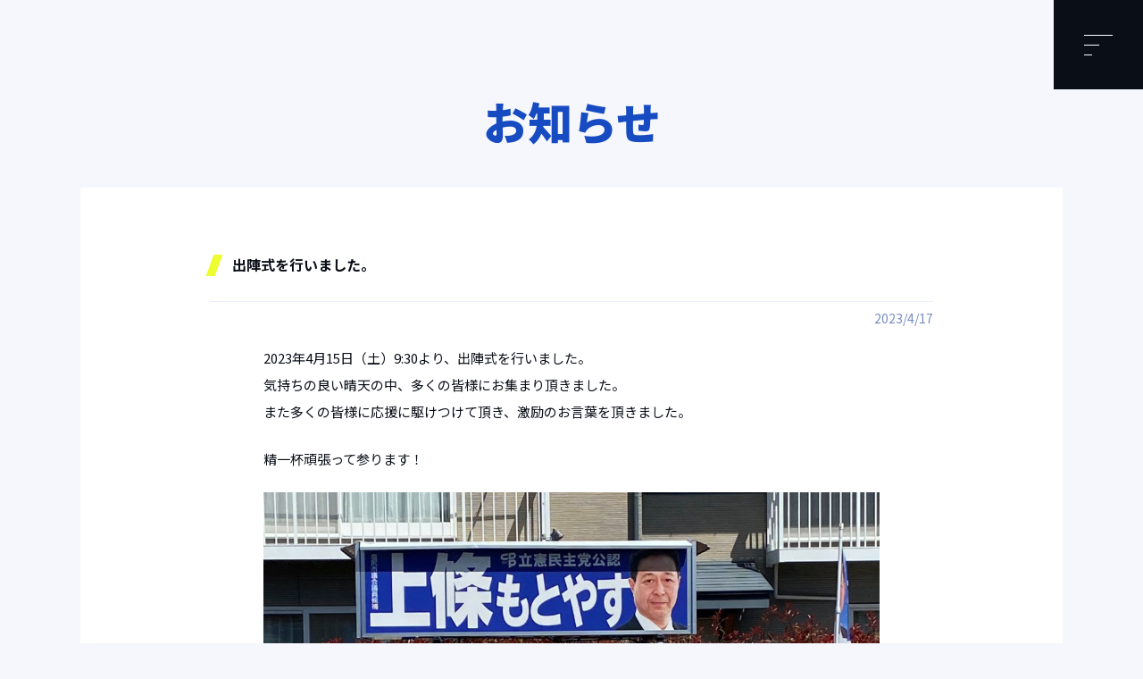

--- FILE ---
content_type: text/html; charset=UTF-8
request_url: https://kamijyomotoyasu.jp/news/124/
body_size: 39137
content:
<!DOCTYPE html>
<html lang="ja">
<head>

<meta charset="UTF-8">
<link rel="icon" type="image/x-icon" href="/favicon.ico">
<meta name="format-detection" content="telephone=no">
<meta name="viewport" content="width=device-width,initial-scale=1.0, maximum-scale=2, user-scalable=yes">
<meta name='robots' content='index, follow, max-image-preview:large, max-snippet:-1, max-video-preview:-1' />

	<!-- This site is optimized with the Yoast SEO plugin v26.6 - https://yoast.com/wordpress/plugins/seo/ -->
	<title>出陣式を行いました。 | 上條もとやす後援会 | 上條元康</title>
	<meta name="description" content="塩尻市上條もとやす後援会 上條もとやすの公式ウェブサイトです。これまでの活動実績、今現在の活動の模様等のお知らせなど、随時更新しています。" />
	<link rel="canonical" href="https://kamijyomotoyasu.jp/news/124/" />
	<meta property="og:locale" content="ja_JP" />
	<meta property="og:type" content="article" />
	<meta property="og:title" content="出陣式を行いました。 | 上條もとやす後援会 | 上條元康" />
	<meta property="og:description" content="塩尻市上條もとやす後援会 上條もとやすの公式ウェブサイトです。これまでの活動実績、今現在の活動の模様等のお知らせなど、随時更新しています。" />
	<meta property="og:url" content="https://kamijyomotoyasu.jp/news/124/" />
	<meta property="og:site_name" content="上條もとやす後援会 | 上條元康" />
	<meta property="article:published_time" content="2023-04-17T05:32:21+00:00" />
	<meta property="article:modified_time" content="2023-04-17T05:34:33+00:00" />
	<meta property="og:image" content="https://kamijyomotoyasu.jp/cms/wp-content/uploads/2023/04/LINE_ALBUM_230417_44.jpg" />
	<meta property="og:image:width" content="1479" />
	<meta property="og:image:height" content="1109" />
	<meta property="og:image:type" content="image/jpeg" />
	<meta name="author" content="admin" />
	<meta name="twitter:card" content="summary_large_image" />
	<meta name="twitter:label1" content="執筆者" />
	<meta name="twitter:data1" content="admin" />
	<meta name="twitter:label2" content="推定読み取り時間" />
	<meta name="twitter:data2" content="2分" />
	<script type="application/ld+json" class="yoast-schema-graph">{"@context":"https://schema.org","@graph":[{"@type":"Article","@id":"https://kamijyomotoyasu.jp/news/124/#article","isPartOf":{"@id":"https://kamijyomotoyasu.jp/news/124/"},"author":{"name":"admin","@id":"https://kamijyomotoyasu.jp/#/schema/person/f208e6d5a9bd21f18e8f6f4b6fa06c88"},"headline":"出陣式を行いました。","datePublished":"2023-04-17T05:32:21+00:00","dateModified":"2023-04-17T05:34:33+00:00","mainEntityOfPage":{"@id":"https://kamijyomotoyasu.jp/news/124/"},"wordCount":0,"commentCount":0,"publisher":{"@id":"https://kamijyomotoyasu.jp/#organization"},"image":{"@id":"https://kamijyomotoyasu.jp/news/124/#primaryimage"},"thumbnailUrl":"https://kamijyomotoyasu.jp/cms/wp-content/uploads/2023/04/LINE_ALBUM_230417_44.jpg","articleSection":["information"],"inLanguage":"ja","potentialAction":[{"@type":"CommentAction","name":"Comment","target":["https://kamijyomotoyasu.jp/news/124/#respond"]}]},{"@type":"WebPage","@id":"https://kamijyomotoyasu.jp/news/124/","url":"https://kamijyomotoyasu.jp/news/124/","name":"出陣式を行いました。 | 上條もとやす後援会 | 上條元康","isPartOf":{"@id":"https://kamijyomotoyasu.jp/#website"},"primaryImageOfPage":{"@id":"https://kamijyomotoyasu.jp/news/124/#primaryimage"},"image":{"@id":"https://kamijyomotoyasu.jp/news/124/#primaryimage"},"thumbnailUrl":"https://kamijyomotoyasu.jp/cms/wp-content/uploads/2023/04/LINE_ALBUM_230417_44.jpg","datePublished":"2023-04-17T05:32:21+00:00","dateModified":"2023-04-17T05:34:33+00:00","description":"塩尻市上條もとやす後援会 上條もとやすの公式ウェブサイトです。これまでの活動実績、今現在の活動の模様等のお知らせなど、随時更新しています。","breadcrumb":{"@id":"https://kamijyomotoyasu.jp/news/124/#breadcrumb"},"inLanguage":"ja","potentialAction":[{"@type":"ReadAction","target":["https://kamijyomotoyasu.jp/news/124/"]}]},{"@type":"ImageObject","inLanguage":"ja","@id":"https://kamijyomotoyasu.jp/news/124/#primaryimage","url":"https://kamijyomotoyasu.jp/cms/wp-content/uploads/2023/04/LINE_ALBUM_230417_44.jpg","contentUrl":"https://kamijyomotoyasu.jp/cms/wp-content/uploads/2023/04/LINE_ALBUM_230417_44.jpg","width":1479,"height":1109},{"@type":"BreadcrumbList","@id":"https://kamijyomotoyasu.jp/news/124/#breadcrumb","itemListElement":[{"@type":"ListItem","position":1,"name":"ホーム","item":"https://kamijyomotoyasu.jp/"},{"@type":"ListItem","position":2,"name":"お知らせ","item":"https://kamijyomotoyasu.jp/news/"},{"@type":"ListItem","position":3,"name":"出陣式を行いました。"}]},{"@type":"WebSite","@id":"https://kamijyomotoyasu.jp/#website","url":"https://kamijyomotoyasu.jp/","name":"上條もとやす後援会 | 上條元康","description":"塩尻市上條もとやす後援会 上條もとやすの公式ウェブサイトです。これまでの活動実績、今現在の活動の模様等のお知らせなど、随時更新しています。","publisher":{"@id":"https://kamijyomotoyasu.jp/#organization"},"potentialAction":[{"@type":"SearchAction","target":{"@type":"EntryPoint","urlTemplate":"https://kamijyomotoyasu.jp/?s={search_term_string}"},"query-input":{"@type":"PropertyValueSpecification","valueRequired":true,"valueName":"search_term_string"}}],"inLanguage":"ja"},{"@type":"Organization","@id":"https://kamijyomotoyasu.jp/#organization","name":"上條もとやす後援会","url":"https://kamijyomotoyasu.jp/","logo":{"@type":"ImageObject","inLanguage":"ja","@id":"https://kamijyomotoyasu.jp/#/schema/logo/image/","url":"https://kamijyomotoyasu.jp/cms/wp-content/uploads/2022/05/ogp.png","contentUrl":"https://kamijyomotoyasu.jp/cms/wp-content/uploads/2022/05/ogp.png","width":1200,"height":630,"caption":"上條もとやす後援会"},"image":{"@id":"https://kamijyomotoyasu.jp/#/schema/logo/image/"}},{"@type":"Person","@id":"https://kamijyomotoyasu.jp/#/schema/person/f208e6d5a9bd21f18e8f6f4b6fa06c88","name":"admin","image":{"@type":"ImageObject","inLanguage":"ja","@id":"https://kamijyomotoyasu.jp/#/schema/person/image/","url":"https://secure.gravatar.com/avatar/9936a1271ef0eb5f1faf836c24d32fcb7e9f368108ad5a90c85497aac652dd12?s=96&d=mm&r=g","contentUrl":"https://secure.gravatar.com/avatar/9936a1271ef0eb5f1faf836c24d32fcb7e9f368108ad5a90c85497aac652dd12?s=96&d=mm&r=g","caption":"admin"},"sameAs":["http://kamijyomotoyasu.jp/cms"],"url":"https://kamijyomotoyasu.jp/news/author/admin/"}]}</script>
	<!-- / Yoast SEO plugin. -->


<style id='wp-img-auto-sizes-contain-inline-css' type='text/css'>
img:is([sizes=auto i],[sizes^="auto," i]){contain-intrinsic-size:3000px 1500px}
/*# sourceURL=wp-img-auto-sizes-contain-inline-css */
</style>
<style id='wp-block-library-inline-css' type='text/css'>
:root{--wp-block-synced-color:#7a00df;--wp-block-synced-color--rgb:122,0,223;--wp-bound-block-color:var(--wp-block-synced-color);--wp-editor-canvas-background:#ddd;--wp-admin-theme-color:#007cba;--wp-admin-theme-color--rgb:0,124,186;--wp-admin-theme-color-darker-10:#006ba1;--wp-admin-theme-color-darker-10--rgb:0,107,160.5;--wp-admin-theme-color-darker-20:#005a87;--wp-admin-theme-color-darker-20--rgb:0,90,135;--wp-admin-border-width-focus:2px}@media (min-resolution:192dpi){:root{--wp-admin-border-width-focus:1.5px}}.wp-element-button{cursor:pointer}:root .has-very-light-gray-background-color{background-color:#eee}:root .has-very-dark-gray-background-color{background-color:#313131}:root .has-very-light-gray-color{color:#eee}:root .has-very-dark-gray-color{color:#313131}:root .has-vivid-green-cyan-to-vivid-cyan-blue-gradient-background{background:linear-gradient(135deg,#00d084,#0693e3)}:root .has-purple-crush-gradient-background{background:linear-gradient(135deg,#34e2e4,#4721fb 50%,#ab1dfe)}:root .has-hazy-dawn-gradient-background{background:linear-gradient(135deg,#faaca8,#dad0ec)}:root .has-subdued-olive-gradient-background{background:linear-gradient(135deg,#fafae1,#67a671)}:root .has-atomic-cream-gradient-background{background:linear-gradient(135deg,#fdd79a,#004a59)}:root .has-nightshade-gradient-background{background:linear-gradient(135deg,#330968,#31cdcf)}:root .has-midnight-gradient-background{background:linear-gradient(135deg,#020381,#2874fc)}:root{--wp--preset--font-size--normal:16px;--wp--preset--font-size--huge:42px}.has-regular-font-size{font-size:1em}.has-larger-font-size{font-size:2.625em}.has-normal-font-size{font-size:var(--wp--preset--font-size--normal)}.has-huge-font-size{font-size:var(--wp--preset--font-size--huge)}.has-text-align-center{text-align:center}.has-text-align-left{text-align:left}.has-text-align-right{text-align:right}.has-fit-text{white-space:nowrap!important}#end-resizable-editor-section{display:none}.aligncenter{clear:both}.items-justified-left{justify-content:flex-start}.items-justified-center{justify-content:center}.items-justified-right{justify-content:flex-end}.items-justified-space-between{justify-content:space-between}.screen-reader-text{border:0;clip-path:inset(50%);height:1px;margin:-1px;overflow:hidden;padding:0;position:absolute;width:1px;word-wrap:normal!important}.screen-reader-text:focus{background-color:#ddd;clip-path:none;color:#444;display:block;font-size:1em;height:auto;left:5px;line-height:normal;padding:15px 23px 14px;text-decoration:none;top:5px;width:auto;z-index:100000}html :where(.has-border-color){border-style:solid}html :where([style*=border-top-color]){border-top-style:solid}html :where([style*=border-right-color]){border-right-style:solid}html :where([style*=border-bottom-color]){border-bottom-style:solid}html :where([style*=border-left-color]){border-left-style:solid}html :where([style*=border-width]){border-style:solid}html :where([style*=border-top-width]){border-top-style:solid}html :where([style*=border-right-width]){border-right-style:solid}html :where([style*=border-bottom-width]){border-bottom-style:solid}html :where([style*=border-left-width]){border-left-style:solid}html :where(img[class*=wp-image-]){height:auto;max-width:100%}:where(figure){margin:0 0 1em}html :where(.is-position-sticky){--wp-admin--admin-bar--position-offset:var(--wp-admin--admin-bar--height,0px)}@media screen and (max-width:600px){html :where(.is-position-sticky){--wp-admin--admin-bar--position-offset:0px}}

/*# sourceURL=wp-block-library-inline-css */
</style><style id='wp-block-image-inline-css' type='text/css'>
.wp-block-image>a,.wp-block-image>figure>a{display:inline-block}.wp-block-image img{box-sizing:border-box;height:auto;max-width:100%;vertical-align:bottom}@media not (prefers-reduced-motion){.wp-block-image img.hide{visibility:hidden}.wp-block-image img.show{animation:show-content-image .4s}}.wp-block-image[style*=border-radius] img,.wp-block-image[style*=border-radius]>a{border-radius:inherit}.wp-block-image.has-custom-border img{box-sizing:border-box}.wp-block-image.aligncenter{text-align:center}.wp-block-image.alignfull>a,.wp-block-image.alignwide>a{width:100%}.wp-block-image.alignfull img,.wp-block-image.alignwide img{height:auto;width:100%}.wp-block-image .aligncenter,.wp-block-image .alignleft,.wp-block-image .alignright,.wp-block-image.aligncenter,.wp-block-image.alignleft,.wp-block-image.alignright{display:table}.wp-block-image .aligncenter>figcaption,.wp-block-image .alignleft>figcaption,.wp-block-image .alignright>figcaption,.wp-block-image.aligncenter>figcaption,.wp-block-image.alignleft>figcaption,.wp-block-image.alignright>figcaption{caption-side:bottom;display:table-caption}.wp-block-image .alignleft{float:left;margin:.5em 1em .5em 0}.wp-block-image .alignright{float:right;margin:.5em 0 .5em 1em}.wp-block-image .aligncenter{margin-left:auto;margin-right:auto}.wp-block-image :where(figcaption){margin-bottom:1em;margin-top:.5em}.wp-block-image.is-style-circle-mask img{border-radius:9999px}@supports ((-webkit-mask-image:none) or (mask-image:none)) or (-webkit-mask-image:none){.wp-block-image.is-style-circle-mask img{border-radius:0;-webkit-mask-image:url('data:image/svg+xml;utf8,<svg viewBox="0 0 100 100" xmlns="http://www.w3.org/2000/svg"><circle cx="50" cy="50" r="50"/></svg>');mask-image:url('data:image/svg+xml;utf8,<svg viewBox="0 0 100 100" xmlns="http://www.w3.org/2000/svg"><circle cx="50" cy="50" r="50"/></svg>');mask-mode:alpha;-webkit-mask-position:center;mask-position:center;-webkit-mask-repeat:no-repeat;mask-repeat:no-repeat;-webkit-mask-size:contain;mask-size:contain}}:root :where(.wp-block-image.is-style-rounded img,.wp-block-image .is-style-rounded img){border-radius:9999px}.wp-block-image figure{margin:0}.wp-lightbox-container{display:flex;flex-direction:column;position:relative}.wp-lightbox-container img{cursor:zoom-in}.wp-lightbox-container img:hover+button{opacity:1}.wp-lightbox-container button{align-items:center;backdrop-filter:blur(16px) saturate(180%);background-color:#5a5a5a40;border:none;border-radius:4px;cursor:zoom-in;display:flex;height:20px;justify-content:center;opacity:0;padding:0;position:absolute;right:16px;text-align:center;top:16px;width:20px;z-index:100}@media not (prefers-reduced-motion){.wp-lightbox-container button{transition:opacity .2s ease}}.wp-lightbox-container button:focus-visible{outline:3px auto #5a5a5a40;outline:3px auto -webkit-focus-ring-color;outline-offset:3px}.wp-lightbox-container button:hover{cursor:pointer;opacity:1}.wp-lightbox-container button:focus{opacity:1}.wp-lightbox-container button:focus,.wp-lightbox-container button:hover,.wp-lightbox-container button:not(:hover):not(:active):not(.has-background){background-color:#5a5a5a40;border:none}.wp-lightbox-overlay{box-sizing:border-box;cursor:zoom-out;height:100vh;left:0;overflow:hidden;position:fixed;top:0;visibility:hidden;width:100%;z-index:100000}.wp-lightbox-overlay .close-button{align-items:center;cursor:pointer;display:flex;justify-content:center;min-height:40px;min-width:40px;padding:0;position:absolute;right:calc(env(safe-area-inset-right) + 16px);top:calc(env(safe-area-inset-top) + 16px);z-index:5000000}.wp-lightbox-overlay .close-button:focus,.wp-lightbox-overlay .close-button:hover,.wp-lightbox-overlay .close-button:not(:hover):not(:active):not(.has-background){background:none;border:none}.wp-lightbox-overlay .lightbox-image-container{height:var(--wp--lightbox-container-height);left:50%;overflow:hidden;position:absolute;top:50%;transform:translate(-50%,-50%);transform-origin:top left;width:var(--wp--lightbox-container-width);z-index:9999999999}.wp-lightbox-overlay .wp-block-image{align-items:center;box-sizing:border-box;display:flex;height:100%;justify-content:center;margin:0;position:relative;transform-origin:0 0;width:100%;z-index:3000000}.wp-lightbox-overlay .wp-block-image img{height:var(--wp--lightbox-image-height);min-height:var(--wp--lightbox-image-height);min-width:var(--wp--lightbox-image-width);width:var(--wp--lightbox-image-width)}.wp-lightbox-overlay .wp-block-image figcaption{display:none}.wp-lightbox-overlay button{background:none;border:none}.wp-lightbox-overlay .scrim{background-color:#fff;height:100%;opacity:.9;position:absolute;width:100%;z-index:2000000}.wp-lightbox-overlay.active{visibility:visible}@media not (prefers-reduced-motion){.wp-lightbox-overlay.active{animation:turn-on-visibility .25s both}.wp-lightbox-overlay.active img{animation:turn-on-visibility .35s both}.wp-lightbox-overlay.show-closing-animation:not(.active){animation:turn-off-visibility .35s both}.wp-lightbox-overlay.show-closing-animation:not(.active) img{animation:turn-off-visibility .25s both}.wp-lightbox-overlay.zoom.active{animation:none;opacity:1;visibility:visible}.wp-lightbox-overlay.zoom.active .lightbox-image-container{animation:lightbox-zoom-in .4s}.wp-lightbox-overlay.zoom.active .lightbox-image-container img{animation:none}.wp-lightbox-overlay.zoom.active .scrim{animation:turn-on-visibility .4s forwards}.wp-lightbox-overlay.zoom.show-closing-animation:not(.active){animation:none}.wp-lightbox-overlay.zoom.show-closing-animation:not(.active) .lightbox-image-container{animation:lightbox-zoom-out .4s}.wp-lightbox-overlay.zoom.show-closing-animation:not(.active) .lightbox-image-container img{animation:none}.wp-lightbox-overlay.zoom.show-closing-animation:not(.active) .scrim{animation:turn-off-visibility .4s forwards}}@keyframes show-content-image{0%{visibility:hidden}99%{visibility:hidden}to{visibility:visible}}@keyframes turn-on-visibility{0%{opacity:0}to{opacity:1}}@keyframes turn-off-visibility{0%{opacity:1;visibility:visible}99%{opacity:0;visibility:visible}to{opacity:0;visibility:hidden}}@keyframes lightbox-zoom-in{0%{transform:translate(calc((-100vw + var(--wp--lightbox-scrollbar-width))/2 + var(--wp--lightbox-initial-left-position)),calc(-50vh + var(--wp--lightbox-initial-top-position))) scale(var(--wp--lightbox-scale))}to{transform:translate(-50%,-50%) scale(1)}}@keyframes lightbox-zoom-out{0%{transform:translate(-50%,-50%) scale(1);visibility:visible}99%{visibility:visible}to{transform:translate(calc((-100vw + var(--wp--lightbox-scrollbar-width))/2 + var(--wp--lightbox-initial-left-position)),calc(-50vh + var(--wp--lightbox-initial-top-position))) scale(var(--wp--lightbox-scale));visibility:hidden}}
/*# sourceURL=https://kamijyomotoyasu.jp/cms/wp-includes/blocks/image/style.min.css */
</style>
<style id='wp-block-paragraph-inline-css' type='text/css'>
.is-small-text{font-size:.875em}.is-regular-text{font-size:1em}.is-large-text{font-size:2.25em}.is-larger-text{font-size:3em}.has-drop-cap:not(:focus):first-letter{float:left;font-size:8.4em;font-style:normal;font-weight:100;line-height:.68;margin:.05em .1em 0 0;text-transform:uppercase}body.rtl .has-drop-cap:not(:focus):first-letter{float:none;margin-left:.1em}p.has-drop-cap.has-background{overflow:hidden}:root :where(p.has-background){padding:1.25em 2.375em}:where(p.has-text-color:not(.has-link-color)) a{color:inherit}p.has-text-align-left[style*="writing-mode:vertical-lr"],p.has-text-align-right[style*="writing-mode:vertical-rl"]{rotate:180deg}
/*# sourceURL=https://kamijyomotoyasu.jp/cms/wp-includes/blocks/paragraph/style.min.css */
</style>
<style id='global-styles-inline-css' type='text/css'>
:root{--wp--preset--aspect-ratio--square: 1;--wp--preset--aspect-ratio--4-3: 4/3;--wp--preset--aspect-ratio--3-4: 3/4;--wp--preset--aspect-ratio--3-2: 3/2;--wp--preset--aspect-ratio--2-3: 2/3;--wp--preset--aspect-ratio--16-9: 16/9;--wp--preset--aspect-ratio--9-16: 9/16;--wp--preset--color--black: #000000;--wp--preset--color--cyan-bluish-gray: #abb8c3;--wp--preset--color--white: #ffffff;--wp--preset--color--pale-pink: #f78da7;--wp--preset--color--vivid-red: #cf2e2e;--wp--preset--color--luminous-vivid-orange: #ff6900;--wp--preset--color--luminous-vivid-amber: #fcb900;--wp--preset--color--light-green-cyan: #7bdcb5;--wp--preset--color--vivid-green-cyan: #00d084;--wp--preset--color--pale-cyan-blue: #8ed1fc;--wp--preset--color--vivid-cyan-blue: #0693e3;--wp--preset--color--vivid-purple: #9b51e0;--wp--preset--gradient--vivid-cyan-blue-to-vivid-purple: linear-gradient(135deg,rgb(6,147,227) 0%,rgb(155,81,224) 100%);--wp--preset--gradient--light-green-cyan-to-vivid-green-cyan: linear-gradient(135deg,rgb(122,220,180) 0%,rgb(0,208,130) 100%);--wp--preset--gradient--luminous-vivid-amber-to-luminous-vivid-orange: linear-gradient(135deg,rgb(252,185,0) 0%,rgb(255,105,0) 100%);--wp--preset--gradient--luminous-vivid-orange-to-vivid-red: linear-gradient(135deg,rgb(255,105,0) 0%,rgb(207,46,46) 100%);--wp--preset--gradient--very-light-gray-to-cyan-bluish-gray: linear-gradient(135deg,rgb(238,238,238) 0%,rgb(169,184,195) 100%);--wp--preset--gradient--cool-to-warm-spectrum: linear-gradient(135deg,rgb(74,234,220) 0%,rgb(151,120,209) 20%,rgb(207,42,186) 40%,rgb(238,44,130) 60%,rgb(251,105,98) 80%,rgb(254,248,76) 100%);--wp--preset--gradient--blush-light-purple: linear-gradient(135deg,rgb(255,206,236) 0%,rgb(152,150,240) 100%);--wp--preset--gradient--blush-bordeaux: linear-gradient(135deg,rgb(254,205,165) 0%,rgb(254,45,45) 50%,rgb(107,0,62) 100%);--wp--preset--gradient--luminous-dusk: linear-gradient(135deg,rgb(255,203,112) 0%,rgb(199,81,192) 50%,rgb(65,88,208) 100%);--wp--preset--gradient--pale-ocean: linear-gradient(135deg,rgb(255,245,203) 0%,rgb(182,227,212) 50%,rgb(51,167,181) 100%);--wp--preset--gradient--electric-grass: linear-gradient(135deg,rgb(202,248,128) 0%,rgb(113,206,126) 100%);--wp--preset--gradient--midnight: linear-gradient(135deg,rgb(2,3,129) 0%,rgb(40,116,252) 100%);--wp--preset--font-size--small: 13px;--wp--preset--font-size--medium: 20px;--wp--preset--font-size--large: 36px;--wp--preset--font-size--x-large: 42px;--wp--preset--spacing--20: 0.44rem;--wp--preset--spacing--30: 0.67rem;--wp--preset--spacing--40: 1rem;--wp--preset--spacing--50: 1.5rem;--wp--preset--spacing--60: 2.25rem;--wp--preset--spacing--70: 3.38rem;--wp--preset--spacing--80: 5.06rem;--wp--preset--shadow--natural: 6px 6px 9px rgba(0, 0, 0, 0.2);--wp--preset--shadow--deep: 12px 12px 50px rgba(0, 0, 0, 0.4);--wp--preset--shadow--sharp: 6px 6px 0px rgba(0, 0, 0, 0.2);--wp--preset--shadow--outlined: 6px 6px 0px -3px rgb(255, 255, 255), 6px 6px rgb(0, 0, 0);--wp--preset--shadow--crisp: 6px 6px 0px rgb(0, 0, 0);}:where(.is-layout-flex){gap: 0.5em;}:where(.is-layout-grid){gap: 0.5em;}body .is-layout-flex{display: flex;}.is-layout-flex{flex-wrap: wrap;align-items: center;}.is-layout-flex > :is(*, div){margin: 0;}body .is-layout-grid{display: grid;}.is-layout-grid > :is(*, div){margin: 0;}:where(.wp-block-columns.is-layout-flex){gap: 2em;}:where(.wp-block-columns.is-layout-grid){gap: 2em;}:where(.wp-block-post-template.is-layout-flex){gap: 1.25em;}:where(.wp-block-post-template.is-layout-grid){gap: 1.25em;}.has-black-color{color: var(--wp--preset--color--black) !important;}.has-cyan-bluish-gray-color{color: var(--wp--preset--color--cyan-bluish-gray) !important;}.has-white-color{color: var(--wp--preset--color--white) !important;}.has-pale-pink-color{color: var(--wp--preset--color--pale-pink) !important;}.has-vivid-red-color{color: var(--wp--preset--color--vivid-red) !important;}.has-luminous-vivid-orange-color{color: var(--wp--preset--color--luminous-vivid-orange) !important;}.has-luminous-vivid-amber-color{color: var(--wp--preset--color--luminous-vivid-amber) !important;}.has-light-green-cyan-color{color: var(--wp--preset--color--light-green-cyan) !important;}.has-vivid-green-cyan-color{color: var(--wp--preset--color--vivid-green-cyan) !important;}.has-pale-cyan-blue-color{color: var(--wp--preset--color--pale-cyan-blue) !important;}.has-vivid-cyan-blue-color{color: var(--wp--preset--color--vivid-cyan-blue) !important;}.has-vivid-purple-color{color: var(--wp--preset--color--vivid-purple) !important;}.has-black-background-color{background-color: var(--wp--preset--color--black) !important;}.has-cyan-bluish-gray-background-color{background-color: var(--wp--preset--color--cyan-bluish-gray) !important;}.has-white-background-color{background-color: var(--wp--preset--color--white) !important;}.has-pale-pink-background-color{background-color: var(--wp--preset--color--pale-pink) !important;}.has-vivid-red-background-color{background-color: var(--wp--preset--color--vivid-red) !important;}.has-luminous-vivid-orange-background-color{background-color: var(--wp--preset--color--luminous-vivid-orange) !important;}.has-luminous-vivid-amber-background-color{background-color: var(--wp--preset--color--luminous-vivid-amber) !important;}.has-light-green-cyan-background-color{background-color: var(--wp--preset--color--light-green-cyan) !important;}.has-vivid-green-cyan-background-color{background-color: var(--wp--preset--color--vivid-green-cyan) !important;}.has-pale-cyan-blue-background-color{background-color: var(--wp--preset--color--pale-cyan-blue) !important;}.has-vivid-cyan-blue-background-color{background-color: var(--wp--preset--color--vivid-cyan-blue) !important;}.has-vivid-purple-background-color{background-color: var(--wp--preset--color--vivid-purple) !important;}.has-black-border-color{border-color: var(--wp--preset--color--black) !important;}.has-cyan-bluish-gray-border-color{border-color: var(--wp--preset--color--cyan-bluish-gray) !important;}.has-white-border-color{border-color: var(--wp--preset--color--white) !important;}.has-pale-pink-border-color{border-color: var(--wp--preset--color--pale-pink) !important;}.has-vivid-red-border-color{border-color: var(--wp--preset--color--vivid-red) !important;}.has-luminous-vivid-orange-border-color{border-color: var(--wp--preset--color--luminous-vivid-orange) !important;}.has-luminous-vivid-amber-border-color{border-color: var(--wp--preset--color--luminous-vivid-amber) !important;}.has-light-green-cyan-border-color{border-color: var(--wp--preset--color--light-green-cyan) !important;}.has-vivid-green-cyan-border-color{border-color: var(--wp--preset--color--vivid-green-cyan) !important;}.has-pale-cyan-blue-border-color{border-color: var(--wp--preset--color--pale-cyan-blue) !important;}.has-vivid-cyan-blue-border-color{border-color: var(--wp--preset--color--vivid-cyan-blue) !important;}.has-vivid-purple-border-color{border-color: var(--wp--preset--color--vivid-purple) !important;}.has-vivid-cyan-blue-to-vivid-purple-gradient-background{background: var(--wp--preset--gradient--vivid-cyan-blue-to-vivid-purple) !important;}.has-light-green-cyan-to-vivid-green-cyan-gradient-background{background: var(--wp--preset--gradient--light-green-cyan-to-vivid-green-cyan) !important;}.has-luminous-vivid-amber-to-luminous-vivid-orange-gradient-background{background: var(--wp--preset--gradient--luminous-vivid-amber-to-luminous-vivid-orange) !important;}.has-luminous-vivid-orange-to-vivid-red-gradient-background{background: var(--wp--preset--gradient--luminous-vivid-orange-to-vivid-red) !important;}.has-very-light-gray-to-cyan-bluish-gray-gradient-background{background: var(--wp--preset--gradient--very-light-gray-to-cyan-bluish-gray) !important;}.has-cool-to-warm-spectrum-gradient-background{background: var(--wp--preset--gradient--cool-to-warm-spectrum) !important;}.has-blush-light-purple-gradient-background{background: var(--wp--preset--gradient--blush-light-purple) !important;}.has-blush-bordeaux-gradient-background{background: var(--wp--preset--gradient--blush-bordeaux) !important;}.has-luminous-dusk-gradient-background{background: var(--wp--preset--gradient--luminous-dusk) !important;}.has-pale-ocean-gradient-background{background: var(--wp--preset--gradient--pale-ocean) !important;}.has-electric-grass-gradient-background{background: var(--wp--preset--gradient--electric-grass) !important;}.has-midnight-gradient-background{background: var(--wp--preset--gradient--midnight) !important;}.has-small-font-size{font-size: var(--wp--preset--font-size--small) !important;}.has-medium-font-size{font-size: var(--wp--preset--font-size--medium) !important;}.has-large-font-size{font-size: var(--wp--preset--font-size--large) !important;}.has-x-large-font-size{font-size: var(--wp--preset--font-size--x-large) !important;}
/*# sourceURL=global-styles-inline-css */
</style>

<style id='classic-theme-styles-inline-css' type='text/css'>
/*! This file is auto-generated */
.wp-block-button__link{color:#fff;background-color:#32373c;border-radius:9999px;box-shadow:none;text-decoration:none;padding:calc(.667em + 2px) calc(1.333em + 2px);font-size:1.125em}.wp-block-file__button{background:#32373c;color:#fff;text-decoration:none}
/*# sourceURL=/wp-includes/css/classic-themes.min.css */
</style>
<link rel='stylesheet' id='style-css' href='https://kamijyomotoyasu.jp/cms/wp-content/themes/kamijyomotoyasu/assets/css/style.css?ver=20220519' type='text/css' media='all' />
<script type="text/javascript" src="https://kamijyomotoyasu.jp/cms/wp-content/themes/kamijyomotoyasu/assets/js/jquery.js?ver=6.9" id="jquery-js"></script>
<script type="text/javascript" src="https://kamijyomotoyasu.jp/cms/wp-content/themes/kamijyomotoyasu/assets/js/swiper-bundle.min.js?ver=6.9" id="swiper-bundle-min-js"></script>
<script type="text/javascript" src="https://kamijyomotoyasu.jp/cms/wp-content/themes/kamijyomotoyasu/assets/js/jquery.inview.js?ver=6.9" id="inview-js"></script>
<script type="text/javascript" src="https://kamijyomotoyasu.jp/cms/wp-content/themes/kamijyomotoyasu/assets/js/backpax.js?ver=6.9" id="backpax-js"></script>
<script type="text/javascript" src="https://kamijyomotoyasu.jp/cms/wp-content/themes/kamijyomotoyasu/assets/js/jquery.magnific-popup.min.js?ver=6.9" id="magnific-popup-js"></script>
<script type="text/javascript" src="https://kamijyomotoyasu.jp/cms/wp-content/themes/kamijyomotoyasu/assets/js/jquery.common.js?ver=6.9" id="jquery-common-js"></script>
<!-- Global site tag (gtag.js) - Google Analytics -->
<script async src="https://www.googletagmanager.com/gtag/js?id=G-R25P5GKYY4"></script>
<script>
  window.dataLayer = window.dataLayer || [];
  function gtag(){dataLayer.push(arguments);}
  gtag('js', new Date());

  gtag('config', 'G-R25P5GKYY4');
</script>

</head>

<body>
<div id="js-loader" class="loader"></div>

<div id="top">
<header class="global-Header">
<nav class="global-Nav">
<ul class="global-Nav-List">
<li class="global-Nav-Item"><a href="https://kamijyomotoyasu.jp/" class="global-Nav-Link">TOP</a></li>
<li class="global-Nav-Item"><a href="https://kamijyomotoyasu.jp/profile/" class="global-Nav-Link">プロフィール</a></li>
<li class="global-Nav-Item cr"><a href="https://kamijyomotoyasu.jp/news/" class="global-Nav-Link">お知らせ</a></li>
<li class="global-Nav-Item"><a href="https://kamijyomotoyasu.jp/contact/" class="global-Nav-Link">お問い合わせ</a></li>
<li class="global-Nav-Item"><a href="https://kamijyomotoyasu.jp/supporter/" class="global-Nav-Link">上條もとやすを応援する</a></li>
<li class="global-Nav-Item"><a href="https://kamijyomotoyasu.jp/policy/" class="global-Nav-Link">プライバシーポリシー</a></li>
</ul>
</nav>

<div id="Js-Sp-Button" class="sp-Button">
<div class="sp-Button-Box">
<span></span>
<span></span>
<span></span>
<!-- /Sp-Button-Box --></div>
<!-- /Sp-Button --></div>
</header>
<main role="main">
<div class="visual">
<div class="visual-Inner">
<p class="visual-Heading">お知らせ</p>
<!-- /visual-Inner --></div>
<!-- /visual --></div>

<div class="news-Contents">
<div class="news-Contents-Inner">
<article class="news-Article">
<div class="news-Article-Inner">
<h1 class="news-Article-Title">出陣式を行いました。</h1>
<p class="news-Article-Day">2023/4/17</p>

<div class="news-Article-Body">

<p>2023年4月15日（土）9:30より、出陣式を行いました。<br>気持ちの良い晴天の中、多くの皆様にお集まり頂きました。<br>また多くの皆様に応援に駆けつけて頂き、激励のお言葉を頂きました。</p>



<p>精一杯頑張って参ります！</p>



<figure class="wp-block-image size-large"><img fetchpriority="high" decoding="async" width="1024" height="768" src="https://kamijyomotoyasu.jp/cms/wp-content/uploads/2023/04/LINE_ALBUM_230417_41-1024x768.jpg" alt="" class="wp-image-136" srcset="https://kamijyomotoyasu.jp/cms/wp-content/uploads/2023/04/LINE_ALBUM_230417_41-1024x768.jpg 1024w, https://kamijyomotoyasu.jp/cms/wp-content/uploads/2023/04/LINE_ALBUM_230417_41-300x225.jpg 300w, https://kamijyomotoyasu.jp/cms/wp-content/uploads/2023/04/LINE_ALBUM_230417_41-768x576.jpg 768w, https://kamijyomotoyasu.jp/cms/wp-content/uploads/2023/04/LINE_ALBUM_230417_41.jpg 1479w" sizes="(max-width: 1024px) 100vw, 1024px" /></figure>



<figure class="wp-block-image size-large"><img decoding="async" width="1024" height="768" src="https://kamijyomotoyasu.jp/cms/wp-content/uploads/2023/04/LINE_ALBUM_230417-1024x768.jpg" alt="" class="wp-image-127" srcset="https://kamijyomotoyasu.jp/cms/wp-content/uploads/2023/04/LINE_ALBUM_230417-1024x768.jpg 1024w, https://kamijyomotoyasu.jp/cms/wp-content/uploads/2023/04/LINE_ALBUM_230417-300x225.jpg 300w, https://kamijyomotoyasu.jp/cms/wp-content/uploads/2023/04/LINE_ALBUM_230417-768x576.jpg 768w, https://kamijyomotoyasu.jp/cms/wp-content/uploads/2023/04/LINE_ALBUM_230417.jpg 1479w" sizes="(max-width: 1024px) 100vw, 1024px" /></figure>



<figure class="wp-block-image size-large"><img decoding="async" width="1024" height="768" src="https://kamijyomotoyasu.jp/cms/wp-content/uploads/2023/04/LINE_ALBUM_2304173-1024x768.jpg" alt="" class="wp-image-129" srcset="https://kamijyomotoyasu.jp/cms/wp-content/uploads/2023/04/LINE_ALBUM_2304173-1024x768.jpg 1024w, https://kamijyomotoyasu.jp/cms/wp-content/uploads/2023/04/LINE_ALBUM_2304173-300x225.jpg 300w, https://kamijyomotoyasu.jp/cms/wp-content/uploads/2023/04/LINE_ALBUM_2304173-768x576.jpg 768w, https://kamijyomotoyasu.jp/cms/wp-content/uploads/2023/04/LINE_ALBUM_2304173.jpg 1479w" sizes="(max-width: 1024px) 100vw, 1024px" /></figure>



<figure class="wp-block-image size-large"><img loading="lazy" decoding="async" width="1024" height="768" src="https://kamijyomotoyasu.jp/cms/wp-content/uploads/2023/04/LINE_ALBUM_230417_10-1024x768.jpg" alt="" class="wp-image-135" srcset="https://kamijyomotoyasu.jp/cms/wp-content/uploads/2023/04/LINE_ALBUM_230417_10-1024x768.jpg 1024w, https://kamijyomotoyasu.jp/cms/wp-content/uploads/2023/04/LINE_ALBUM_230417_10-300x225.jpg 300w, https://kamijyomotoyasu.jp/cms/wp-content/uploads/2023/04/LINE_ALBUM_230417_10-768x576.jpg 768w, https://kamijyomotoyasu.jp/cms/wp-content/uploads/2023/04/LINE_ALBUM_230417_10.jpg 1479w" sizes="auto, (max-width: 1024px) 100vw, 1024px" /></figure>



<figure class="wp-block-image size-large"><img loading="lazy" decoding="async" width="1024" height="768" src="https://kamijyomotoyasu.jp/cms/wp-content/uploads/2023/04/LINE_ALBUM_230417_3-1024x768.jpg" alt="" class="wp-image-133" srcset="https://kamijyomotoyasu.jp/cms/wp-content/uploads/2023/04/LINE_ALBUM_230417_3-1024x768.jpg 1024w, https://kamijyomotoyasu.jp/cms/wp-content/uploads/2023/04/LINE_ALBUM_230417_3-300x225.jpg 300w, https://kamijyomotoyasu.jp/cms/wp-content/uploads/2023/04/LINE_ALBUM_230417_3-768x576.jpg 768w, https://kamijyomotoyasu.jp/cms/wp-content/uploads/2023/04/LINE_ALBUM_230417_3.jpg 1479w" sizes="auto, (max-width: 1024px) 100vw, 1024px" /></figure>



<figure class="wp-block-image size-large"><img loading="lazy" decoding="async" width="1024" height="768" src="https://kamijyomotoyasu.jp/cms/wp-content/uploads/2023/04/LINE_ALBUM_2304175-1-1024x768.jpg" alt="" class="wp-image-132" srcset="https://kamijyomotoyasu.jp/cms/wp-content/uploads/2023/04/LINE_ALBUM_2304175-1-1024x768.jpg 1024w, https://kamijyomotoyasu.jp/cms/wp-content/uploads/2023/04/LINE_ALBUM_2304175-1-300x225.jpg 300w, https://kamijyomotoyasu.jp/cms/wp-content/uploads/2023/04/LINE_ALBUM_2304175-1-768x576.jpg 768w, https://kamijyomotoyasu.jp/cms/wp-content/uploads/2023/04/LINE_ALBUM_2304175-1.jpg 1479w" sizes="auto, (max-width: 1024px) 100vw, 1024px" /></figure>



<figure class="wp-block-image size-large"><img loading="lazy" decoding="async" width="1024" height="768" src="https://kamijyomotoyasu.jp/cms/wp-content/uploads/2023/04/LINE_ALBUM_230417_5-1024x768.jpg" alt="" class="wp-image-134" srcset="https://kamijyomotoyasu.jp/cms/wp-content/uploads/2023/04/LINE_ALBUM_230417_5-1024x768.jpg 1024w, https://kamijyomotoyasu.jp/cms/wp-content/uploads/2023/04/LINE_ALBUM_230417_5-300x225.jpg 300w, https://kamijyomotoyasu.jp/cms/wp-content/uploads/2023/04/LINE_ALBUM_230417_5-768x576.jpg 768w, https://kamijyomotoyasu.jp/cms/wp-content/uploads/2023/04/LINE_ALBUM_230417_5.jpg 1479w" sizes="auto, (max-width: 1024px) 100vw, 1024px" /></figure>



<figure class="wp-block-image size-large"><img loading="lazy" decoding="async" width="1024" height="768" src="https://kamijyomotoyasu.jp/cms/wp-content/uploads/2023/04/LINE_ALBUM_2304174-1-1024x768.jpg" alt="" class="wp-image-131" srcset="https://kamijyomotoyasu.jp/cms/wp-content/uploads/2023/04/LINE_ALBUM_2304174-1-1024x768.jpg 1024w, https://kamijyomotoyasu.jp/cms/wp-content/uploads/2023/04/LINE_ALBUM_2304174-1-300x225.jpg 300w, https://kamijyomotoyasu.jp/cms/wp-content/uploads/2023/04/LINE_ALBUM_2304174-1-768x576.jpg 768w, https://kamijyomotoyasu.jp/cms/wp-content/uploads/2023/04/LINE_ALBUM_2304174-1.jpg 1479w" sizes="auto, (max-width: 1024px) 100vw, 1024px" /></figure>
<!-- /news-Article-Body --></div>
<!-- /news-Article-Inner --></div>
</article>

<div class="news-Paginate">
<p class="news-Paginate-All"><a href="https://kamijyomotoyasu.jp/news/">一覧へ戻る</a></p>
<p class="news-Paginate-Next"><a href="https://kamijyomotoyasu.jp/news/112/">次の記事へ<i><svg xmlns="http://www.w3.org/2000/svg" viewBox="0 0 17.78 16.17" width="17.78" height="16.17"><path d="M0,.75H0C.57,.26,1.3,0,2.06,0c.81,.01,1.57,.36,2.12,.95l4.79,5.08c1.09,1.16,1.09,2.96,0,4.12l-4.79,5.08c-.55,.59-1.31,.93-2.12,.95-.75,0-1.48-.26-2.05-.75,.07-.06,.14-.13,.2-.2l4.79-5.08c1.09-1.16,1.09-2.96,0-4.12L.2,.95c-.06-.07-.13-.13-.2-.2h0Z"/><path d="M8,.75h0C8.57,.26,9.3,0,10.06,0c.81,.01,1.57,.36,2.12,.95l4.79,5.08c1.09,1.16,1.09,2.96,0,4.12l-4.79,5.08c-.55,.59-1.31,.93-2.12,.95-.75,0-1.48-.26-2.05-.75,.07-.06,.14-.13,.2-.2l4.79-5.08c1.09-1.16,1.09-2.96,0-4.12L8.2,.95c-.06-.07-.13-.13-.2-.2h0Z"/></svg></i></a></p>
<!-- /news-Paginate --></div>

<!-- /news-Contents-Inner --></div>
<!-- /news-Contents --></div>

<div class="breadcrumb">
<div class="breadcrumb-Inner">
<ol>
<li><a href="https://kamijyomotoyasu.jp/">TOP</a></li>
<li><a href="https://kamijyomotoyasu.jp/news/">お知らせ</a></li>
<li><span>出陣式を行いました。</span></li>
</ol>
<!-- /breadcrumb-Inner --></div>
<!-- /breadcrumb --></div>
</main>

<footer class="global-Footer">
<div class="global-Footer-Inner">
<div class="global-Footer-Wrapper">
<p class="global-Footer-Logo"><a href="https://kamijyomotoyasu.jp/">上條もとやす後援会事務所</a></p>

<ul class="global-Footer-List">
<li>〒399-0712 塩尻市塩尻町45-1</li>
<li><a href="tel:0263533226">Tel.0263-53-3226</a></li>
<li>Fax.0263-74-2754</li>
<li class="contact"><a href="/kamijyomotoyas/contact/"><img src="https://kamijyomotoyasu.jp/cms/wp-content/themes/kamijyomotoyasu/assets/img/common/footer-icon.png" alt="お問い合わせ"></a></li>
</ul>
<!-- /global-Footer-Wrapper --></div>

<p class="global-Footer-Copyright">Copyright &copy; Kamijyou Motoyasu All rights reserved.</p>
<!-- /global-Footer-Inner --></div>
</footer>

<p id="page-top"><a href="#top"><img src="https://kamijyomotoyasu.jp/cms/wp-content/themes/kamijyomotoyasu/assets/img/common/page-top.png" alt="PAGE TOP"></a></p>
<script type="speculationrules">
{"prefetch":[{"source":"document","where":{"and":[{"href_matches":"/*"},{"not":{"href_matches":["/cms/wp-*.php","/cms/wp-admin/*","/cms/wp-content/uploads/*","/cms/wp-content/*","/cms/wp-content/plugins/*","/cms/wp-content/themes/kamijyomotoyasu/*","/*\\?(.+)"]}},{"not":{"selector_matches":"a[rel~=\"nofollow\"]"}},{"not":{"selector_matches":".no-prefetch, .no-prefetch a"}}]},"eagerness":"conservative"}]}
</script>
</div>

</body>

</html>

--- FILE ---
content_type: text/css
request_url: https://kamijyomotoyasu.jp/cms/wp-content/themes/kamijyomotoyasu/assets/css/style.css?ver=20220519
body_size: 14707
content:
@import url("//fonts.googleapis.com/css2?family=Noto+Sans+JP:wght@400;500;700;900&display=swap");
@import url("//fonts.googleapis.com/css2?family=Roboto:ital,wght@1,900&display=swap");
@media (min-width: 768px) {
  a[href^="tel:"] {
    pointer-events: none;
    cursor: default;
    text-decoration: none; } }
.state-nav-open {
  overflow: hidden; }

.breadcrumb {
  background: #164BC1;
  padding: 74px 0 16px; }
  @media (max-width: 640px) {
    .breadcrumb {
      padding: 37px 0 8px; } }
  .breadcrumb-Inner {
    width: 100%;
    max-width: 1180px;
    box-sizing: border-box;
    margin: 0 auto;
    padding: 0 40px; }
    @media (max-width: 640px) {
      .breadcrumb-Inner {
        padding: 0 20px;
        overflow: auto; } }
  .breadcrumb ol {
    display: flex; }
    .breadcrumb ol li {
      color: #FFFFFF;
      white-space: nowrap; }
      @media (max-width: 640px) {
        .breadcrumb ol li {
          font-size: 1.3rem; } }
      .breadcrumb ol li a {
        margin-right: 16px;
        padding-right: 21px;
        color: #FFFFFF;
        position: relative; }
        .breadcrumb ol li a:after {
          content: '';
          width: 6px;
          height: 10px;
          background: url("../img/common/breadcrumb.png") no-repeat left top;
          background-size: 6px auto;
          position: absolute;
          top: .4em;
          right: 0; }
      .breadcrumb ol li span {
        opacity: .5; }
        @media (max-width: 640px) {
          .breadcrumb ol li span {
            padding-right: 20px; } }

#page-top {
  width: 40px;
  position: fixed;
  right: 40px;
  bottom: 40px;
  z-index: 88; }
  @media (max-width: 640px) {
    #page-top {
      width: 30px;
      right: 10px;
      bottom: 10px; } }

.loader {
  background: #ffffff;
  width: 100%;
  height: 100%;
  position: fixed;
  top: 0;
  left: 0;
  z-index: 99999; }

.fadein {
  opacity: 0;
  transform: translateY(-1.5rem);
  transition: opacity 1.5s ease-out, transform 1s ease-out; }

.fadein.scrollin {
  opacity: 1;
  transform: translateY(0); }

/* Document
   ========================================================================== */
/**
 * 1. Correct the line height in all browsers.
 * 2. Prevent adjustments of font size after orientation changes in iOS.
 */
html {
  line-height: 1.15;
  /* 1 */
  -webkit-text-size-adjust: 100%;
  /* 2 */ }

/* Sections
   ========================================================================== */
/**
 * Remove the margin in all browsers.
 */
body {
  margin: 0; }

/**
 * Render the `main` element consistently in IE.
 */
main {
  display: block; }

/**
 * Correct the font size and margin on `h1` elements within `section` and
 * `article` contexts in Chrome, Firefox, and Safari.
 */
h1 {
  font-size: 2em;
  margin: 0.67em 0; }

/* Grouping content
   ========================================================================== */
/**
 * 1. Add the correct box sizing in Firefox.
 * 2. Show the overflow in Edge and IE.
 */
hr {
  box-sizing: content-box;
  /* 1 */
  height: 0;
  /* 1 */
  overflow: visible;
  /* 2 */ }

/**
 * 1. Correct the inheritance and scaling of font size in all browsers.
 * 2. Correct the odd `em` font sizing in all browsers.
 */
pre {
  font-family: monospace, monospace;
  /* 1 */
  font-size: 1em;
  /* 2 */ }

/* Text-level semantics
   ========================================================================== */
/**
 * Remove the gray background on active links in IE 10.
 */
a {
  background-color: transparent; }

/**
 * 1. Remove the bottom border in Chrome 57-
 * 2. Add the correct text decoration in Chrome, Edge, IE, Opera, and Safari.
 */
abbr[title] {
  border-bottom: none;
  /* 1 */
  text-decoration: underline;
  /* 2 */
  text-decoration: underline dotted;
  /* 2 */ }

/**
 * Add the correct font weight in Chrome, Edge, and Safari.
 */
b,
strong {
  font-weight: bolder; }

/**
 * 1. Correct the inheritance and scaling of font size in all browsers.
 * 2. Correct the odd `em` font sizing in all browsers.
 */
code,
kbd,
samp {
  font-family: monospace, monospace;
  /* 1 */
  font-size: 1em;
  /* 2 */ }

/**
 * Add the correct font size in all browsers.
 */
small {
  font-size: 80%; }

/**
 * Prevent `sub` and `sup` elements from affecting the line height in
 * all browsers.
 */
sub,
sup {
  font-size: 75%;
  line-height: 0;
  position: relative;
  vertical-align: baseline; }

sub {
  bottom: -0.25em; }

sup {
  top: -0.5em; }

/* Embedded content
   ========================================================================== */
/**
 * Remove the border on images inside links in IE 10.
 */
img {
  border-style: none; }

/* Forms
   ========================================================================== */
/**
 * 1. Change the font styles in all browsers.
 * 2. Remove the margin in Firefox and Safari.
 */
button,
input,
optgroup,
select,
textarea {
  font-family: inherit;
  /* 1 */
  font-size: 100%;
  /* 1 */
  margin: 0;
  /* 2 */ }

/**
 * Show the overflow in IE.
 * 1. Show the overflow in Edge.
 */
button,
input {
  /* 1 */
  overflow: visible; }

/**
 * Remove the inheritance of text transform in Edge, Firefox, and IE.
 * 1. Remove the inheritance of text transform in Firefox.
 */
button,
select {
  /* 1 */
  text-transform: none; }

/**
 * Correct the inability to style clickable types in iOS and Safari.
 */
button,
[type="button"],
[type="reset"],
[type="submit"] {
  -webkit-appearance: button; }

/**
 * Remove the inner border and padding in Firefox.
 */
button::-moz-focus-inner,
[type="button"]::-moz-focus-inner,
[type="reset"]::-moz-focus-inner,
[type="submit"]::-moz-focus-inner {
  border-style: none;
  padding: 0; }

/**
 * Restore the focus styles unset by the previous rule.
 */
button:-moz-focusring,
[type="button"]:-moz-focusring,
[type="reset"]:-moz-focusring,
[type="submit"]:-moz-focusring {
  outline: 1px dotted ButtonText; }

/**
 * Correct the padding in Firefox.
 */
fieldset {
  padding: 0.35em 0.75em 0.625em; }

/**
 * 1. Correct the text wrapping in Edge and IE.
 * 2. Correct the color inheritance from `fieldset` elements in IE.
 * 3. Remove the padding so developers are not caught out when they zero out
 *    `fieldset` elements in all browsers.
 */
legend {
  box-sizing: border-box;
  /* 1 */
  color: inherit;
  /* 2 */
  display: table;
  /* 1 */
  max-width: 100%;
  /* 1 */
  padding: 0;
  /* 3 */
  white-space: normal;
  /* 1 */ }

/**
 * Add the correct vertical alignment in Chrome, Firefox, and Opera.
 */
progress {
  vertical-align: baseline; }

/**
 * Remove the default vertical scrollbar in IE 10+.
 */
textarea {
  overflow: auto; }

/**
 * 1. Add the correct box sizing in IE 10.
 * 2. Remove the padding in IE 10.
 */
[type="checkbox"],
[type="radio"] {
  box-sizing: border-box;
  /* 1 */
  padding: 0;
  /* 2 */ }

/**
 * Correct the cursor style of increment and decrement buttons in Chrome.
 */
[type="number"]::-webkit-inner-spin-button,
[type="number"]::-webkit-outer-spin-button {
  height: auto; }

/**
 * 1. Correct the odd appearance in Chrome and Safari.
 * 2. Correct the outline style in Safari.
 */
[type="search"] {
  -webkit-appearance: textfield;
  /* 1 */
  outline-offset: -2px;
  /* 2 */ }

/**
 * Remove the inner padding in Chrome and Safari on macOS.
 */
[type="search"]::-webkit-search-decoration {
  -webkit-appearance: none; }

/**
 * 1. Correct the inability to style clickable types in iOS and Safari.
 * 2. Change font properties to `inherit` in Safari.
 */
::-webkit-file-upload-button {
  -webkit-appearance: button;
  /* 1 */
  font: inherit;
  /* 2 */ }

/* Interactive
   ========================================================================== */
/*
 * Add the correct display in Edge, IE 10+, and Firefox.
 */
details {
  display: block; }

/*
 * Add the correct display in all browsers.
 */
summary {
  display: list-item; }

/* Misc
   ========================================================================== */
/**
 * Add the correct display in IE 10+.
 */
template {
  display: none; }

/**
 * Add the correct display in IE 10.
 */
[hidden] {
  display: none; }

html, body, div, span, applet, object, iframe,
h1, h2, h3, h4, h5, h6, p, blockquote, pre,
a, abbr, acronym, address, big, cite, code,
del, dfn, em, img, ins, kbd, q, s, samp,
small, strike, strong, sub, sup, tt, var,
b, u, i, center,
dl, dt, dd, ol, ul, li,
fieldset, form, label, legend,
table, caption, tbody, tfoot, thead, tr, th, td,
article, aside, canvas, details, embed,
figure, figcaption, footer, header, hgroup,
menu, nav, output, ruby, section, summary,
time, mark, audio, video {
  margin: 0;
  padding: 0;
  border: 0;
  font-size: 100%;
  font: inherit;
  vertical-align: baseline; }

/* HTML5 display-role reset for older browsers */
article, aside, details, figcaption, figure,
footer, header, hgroup, menu, nav, section {
  display: block; }

body {
  line-height: 1; }

ol, ul {
  list-style: none; }

blockquote, q {
  quotes: none; }

blockquote:before, blockquote:after,
q:before, q:after {
  content: '';
  content: none; }

table {
  border-collapse: collapse;
  border-spacing: 0; }

a:not([class]) {
  text-decoration: none;
  color: #0A0E17; }

a:not([class]):hover {
  text-decoration: none; }

*, *::before, *::after {
  box-sizing: border-box; }

*:focus {
  outline: none !important; }

b {
  font-weight: bold; }

img {
  max-width: 100%;
  height: auto;
  vertical-align: top;
  -webkit-backface-visibility: hidden; }

html {
  font-size: 62.5%; }

body {
  background: #F5F7FC;
  font-weight: 400;
  line-height: 2;
  font-size: 1.5rem;
  font-family: 'Noto Sans JP', sans-serif;
  color: #0A0E17; }

.global-Nav {
  width: 100%;
  height: 100vh;
  box-sizing: border-box;
  background: #164BC1;
  display: flex;
  justify-content: center;
  align-items: center;
  flex-direction: column;
  overflow-y: scroll;
  position: fixed;
  top: 0;
  left: 0;
  opacity: 0;
  visibility: hidden;
  pointer-events: none;
  transform: translateX(1rem);
  transition: all .3s ease-out;
  z-index: 99; }
  .global-Nav-Item {
    margin: calc(70vw * 100 / 1920) 0;
    text-align: center; }
  .global-Nav-Link {
    font-weight: 700;
    text-decoration: none;
    font-size: 1.8rem;
    color: #FFFFFF;
    position: relative;
    transition: color 0.6s cubic-bezier(0.19, 1, 0.22, 1);
    z-index: 1; }
    .global-Nav-Link:after {
      content: '';
      width: 100%;
      height: 2px;
      background: #FFFFFF;
      transform-origin: right;
      position: absolute;
      left: 0;
      bottom: -10px;
      transition: transform 0.6s cubic-bezier(0.19, 1, 0.22, 1), background 0.6s cubic-bezier(0.19, 1, 0.22, 1);
      transform: scaleX(0);
      z-index: -1; }
      @media (max-width: 1080px) {
        .global-Nav-Link:after {
          display: none; } }
    .global-Nav-Link:hover:after {
      transform-origin: left;
      transform: scaleX(1); }
      @media (max-width: 1080px) {
        .global-Nav-Link:hover:after {
          display: none; } }
  @media (max-width: 640px) {
    .global-Nav-Item.cr .global-Nav-Link {
      opacity: .5; } }
  .global-Nav-Item.cr .global-Nav-Link:after {
    transform: scaleX(1); }

.state-nav-open .global-Nav {
  opacity: 1;
  visibility: inherit;
  pointer-events: auto;
  transform: translateX(0); }

.sp-Button {
  width: 100px;
  height: 100px;
  background: #0A0E17;
  padding: 0;
  display: flex;
  justify-content: center;
  align-items: center;
  position: fixed;
  top: 0;
  right: 0;
  border: none;
  outline: none;
  cursor: pointer;
  z-index: 9999; }
  @media (max-width: 810px) {
    .sp-Button {
      width: 64px;
      height: 64px; } }

.sp-Button-Box {
  width: 32px;
  height: 23px;
  position: relative; }

.sp-Button span {
  position: absolute;
  display: block;
  background: #FFFFFF;
  width: 32px;
  height: 1px;
  transition: .3s; }

.sp-Button span:nth-of-type(1) {
  top: 0; }

.sp-Button span:nth-of-type(2) {
  width: 17px;
  top: 11px; }

.sp-Button span:nth-of-type(3) {
  width: 9px;
  bottom: 0; }

.state-nav-open .sp-Button span:nth-of-type(1) {
  right: 0;
  transform: rotateZ(45deg) translate(7.5px, 7.5px); }

.state-nav-open .sp-Button span:nth-of-type(2) {
  opacity: 0; }

.state-nav-open .sp-Button span:nth-of-type(3) {
  width: 32px;
  right: 0;
  transform: rotateZ(-45deg) translate(7.5px, -7.5px); }

.global-Footer {
  background: #0A0E17;
  padding: 126px 0 36px; }
  @media (max-width: 640px) {
    .global-Footer {
      padding: 63px 0 18px; } }
  .global-Footer-Inner {
    width: 100%;
    max-width: 1180px;
    box-sizing: border-box;
    margin: 0 auto;
    padding: 0 40px; }
    @media (max-width: 640px) {
      .global-Footer-Inner {
        padding: 0 20px; } }
  .global-Footer-Wrapper {
    margin-bottom: 66px;
    display: flex;
    justify-content: space-between;
    align-items: center;
    flex-wrap: wrap; }
    @media (max-width: 900px) {
      .global-Footer-Wrapper {
        display: block; } }
    @media (max-width: 640px) {
      .global-Footer-Wrapper {
        margin-bottom: 33px; } }
  .global-Footer-Logo {
    font-weight: 900;
    font-size: 2.0rem;
    letter-spacing: 3px; }
    .global-Footer-Logo a {
      color: #FFFFFF;
      transition: opacity 0.4s cubic-bezier(0.33, 1, 0.68, 1); }
      .global-Footer-Logo a:hover {
        opacity: .7; }
  .global-Footer-List {
    display: flex;
    align-items: center;
    flex-wrap: wrap; }
    @media (max-width: 900px) {
      .global-Footer-List {
        display: block; } }
    .global-Footer-List li {
      margin-left: 24px;
      padding-left: 24px;
      font-weight: 500;
      font-size: 1.8rem;
      letter-spacing: 1px;
      color: #FFFFFF;
      position: relative; }
      @media (max-width: 900px) {
        .global-Footer-List li {
          margin-left: 0;
          padding-left: 0; } }
      .global-Footer-List li:after {
        content: '';
        width: 1px;
        height: 16px;
        background: #789AEA;
        position: absolute;
        top: 50%;
        left: 0;
        transform: translate(0, -50%); }
        @media (max-width: 900px) {
          .global-Footer-List li:after {
            display: none; } }
      .global-Footer-List li a {
        color: #FFFFFF;
        transition: opacity 0.4s cubic-bezier(0.33, 1, 0.68, 1); }
        .global-Footer-List li a:hover {
          opacity: .7; }
    .global-Footer-List li.contact {
      max-width: 54px;
      line-height: 0; }
      @media (max-width: 900px) {
        .global-Footer-List li.contact {
          max-width: 30px; } }
  .global-Footer-Copyright {
    text-align: center;
    font-size: 1.3rem;
    letter-spacing: 1px;
    color: rgba(255, 255, 255, 0.7); }

.global-Footer-List li:first-child {
  margin-left: 0;
  padding-left: 0; }

.global-Footer-List li:first-child:after {
  display: none; }

.button {
  height: 60px;
  background: #0A0E17;
  border: 4px solid #EDFD2F;
  border-radius: 16px;
  text-decoration: none;
  font-weight: 700;
  font-size: 1.0rem;
  color: #EDFD2F;
  display: flex;
  justify-content: center;
  align-items: center;
  transition: background 0.6s cubic-bezier(0.33, 1, 0.68, 1); }
  .button i {
    width: 11px;
    margin-left: 14px;
    line-height: 0;
    display: block; }
  .button:hover {
    background: #789AEA; }
    @media (max-width: 1080px) {
      .button:hover {
        background: #0A0E17; } }

.visual {
  padding: 110px 0 50px; }
  .visual-Inner {
    width: 100%;
    max-width: 1180px;
    box-sizing: border-box;
    margin: 0 auto;
    padding: 0 40px; }
    @media (max-width: 640px) {
      .visual-Inner {
        padding: 0 20px; } }
  .visual-Heading {
    text-align: center;
    font-weight: 900;
    line-height: 1;
    font-size: 5.0rem;
    color: #164BC1; }
    @media (max-width: 640px) {
      .visual-Heading {
        font-size: 2.6rem; } }

/**
 * Swiper 6.4.9
 * Most modern mobile touch slider and framework with hardware accelerated transitions
 * https://swiperjs.com
 *
 * Copyright 2014-2021 Vladimir Kharlampidi
 *
 * Released under the MIT License
 *
 * Released on: January 28, 2021
 */
@font-face {
  font-family: swiper-icons;
  src: url("data:application/font-woff;charset=utf-8;base64, [base64]//wADZ2x5ZgAAAywAAADMAAAD2MHtryVoZWFkAAABbAAAADAAAAA2E2+eoWhoZWEAAAGcAAAAHwAAACQC9gDzaG10eAAAAigAAAAZAAAArgJkABFsb2NhAAAC0AAAAFoAAABaFQAUGG1heHAAAAG8AAAAHwAAACAAcABAbmFtZQAAA/gAAAE5AAACXvFdBwlwb3N0AAAFNAAAAGIAAACE5s74hXjaY2BkYGAAYpf5Hu/j+W2+MnAzMYDAzaX6QjD6/4//Bxj5GA8AuRwMYGkAPywL13jaY2BkYGA88P8Agx4j+/8fQDYfA1AEBWgDAIB2BOoAeNpjYGRgYNBh4GdgYgABEMnIABJzYNADCQAACWgAsQB42mNgYfzCOIGBlYGB0YcxjYGBwR1Kf2WQZGhhYGBiYGVmgAFGBiQQkOaawtDAoMBQxXjg/wEGPcYDDA4wNUA2CCgwsAAAO4EL6gAAeNpj2M0gyAACqxgGNWBkZ2D4/wMA+xkDdgAAAHjaY2BgYGaAYBkGRgYQiAHyGMF8FgYHIM3DwMHABGQrMOgyWDLEM1T9/w8UBfEMgLzE////P/5//f/V/xv+r4eaAAeMbAxwIUYmIMHEgKYAYjUcsDAwsLKxc3BycfPw8jEQA/[base64]/uznmfPFBNODM2K7MTQ45YEAZqGP81AmGGcF3iPqOop0r1SPTaTbVkfUe4HXj97wYE+yNwWYxwWu4v1ugWHgo3S1XdZEVqWM7ET0cfnLGxWfkgR42o2PvWrDMBSFj/IHLaF0zKjRgdiVMwScNRAoWUoH78Y2icB/yIY09An6AH2Bdu/UB+yxopYshQiEvnvu0dURgDt8QeC8PDw7Fpji3fEA4z/PEJ6YOB5hKh4dj3EvXhxPqH/SKUY3rJ7srZ4FZnh1PMAtPhwP6fl2PMJMPDgeQ4rY8YT6Gzao0eAEA409DuggmTnFnOcSCiEiLMgxCiTI6Cq5DZUd3Qmp10vO0LaLTd2cjN4fOumlc7lUYbSQcZFkutRG7g6JKZKy0RmdLY680CDnEJ+UMkpFFe1RN7nxdVpXrC4aTtnaurOnYercZg2YVmLN/d/gczfEimrE/fs/bOuq29Zmn8tloORaXgZgGa78yO9/cnXm2BpaGvq25Dv9S4E9+5SIc9PqupJKhYFSSl47+Qcr1mYNAAAAeNptw0cKwkAAAMDZJA8Q7OUJvkLsPfZ6zFVERPy8qHh2YER+3i/BP83vIBLLySsoKimrqKqpa2hp6+jq6RsYGhmbmJqZSy0sraxtbO3sHRydnEMU4uR6yx7JJXveP7WrDycAAAAAAAH//wACeNpjYGRgYOABYhkgZgJCZgZNBkYGLQZtIJsFLMYAAAw3ALgAeNolizEKgDAQBCchRbC2sFER0YD6qVQiBCv/H9ezGI6Z5XBAw8CBK/m5iQQVauVbXLnOrMZv2oLdKFa8Pjuru2hJzGabmOSLzNMzvutpB3N42mNgZGBg4GKQYzBhYMxJLMlj4GBgAYow/P/PAJJhLM6sSoWKfWCAAwDAjgbRAAB42mNgYGBkAIIbCZo5IPrmUn0hGA0AO8EFTQAA") format("woff");
  font-weight: 400;
  font-style: normal; }
:root {
  --swiper-theme-color:#007aff; }

.swiper-container {
  margin-left: auto;
  margin-right: auto;
  position: relative;
  overflow: hidden;
  list-style: none;
  padding: 0;
  z-index: 1; }

.swiper-container-vertical > .swiper-wrapper {
  flex-direction: column; }

.swiper-wrapper {
  position: relative;
  width: 100%;
  height: 100%;
  z-index: 1;
  display: flex;
  transition-property: transform;
  box-sizing: content-box; }

.swiper-container-android .swiper-slide, .swiper-wrapper {
  transform: translate3d(0px, 0, 0); }

.swiper-container-multirow > .swiper-wrapper {
  flex-wrap: wrap; }

.swiper-container-multirow-column > .swiper-wrapper {
  flex-wrap: wrap;
  flex-direction: column; }

.swiper-container-free-mode > .swiper-wrapper {
  transition-timing-function: ease-out;
  margin: 0 auto; }

.swiper-container-pointer-events {
  touch-action: pan-y; }

.swiper-container-pointer-events.swiper-container-vertical {
  touch-action: pan-x; }

.swiper-slide {
  flex-shrink: 0;
  width: 100%;
  height: 100%;
  position: relative;
  transition-property: transform; }

.swiper-slide-invisible-blank {
  visibility: hidden; }

.swiper-container-autoheight, .swiper-container-autoheight .swiper-slide {
  height: auto; }

.swiper-container-autoheight .swiper-wrapper {
  align-items: flex-start;
  transition-property: transform,height; }

.swiper-container-3d {
  perspective: 1200px; }

.swiper-container-3d .swiper-cube-shadow, .swiper-container-3d .swiper-slide, .swiper-container-3d .swiper-slide-shadow-bottom, .swiper-container-3d .swiper-slide-shadow-left, .swiper-container-3d .swiper-slide-shadow-right, .swiper-container-3d .swiper-slide-shadow-top, .swiper-container-3d .swiper-wrapper {
  transform-style: preserve-3d; }

.swiper-container-3d .swiper-slide-shadow-bottom, .swiper-container-3d .swiper-slide-shadow-left, .swiper-container-3d .swiper-slide-shadow-right, .swiper-container-3d .swiper-slide-shadow-top {
  position: absolute;
  left: 0;
  top: 0;
  width: 100%;
  height: 100%;
  pointer-events: none;
  z-index: 10; }

.swiper-container-3d .swiper-slide-shadow-left {
  background-image: linear-gradient(to left, rgba(0, 0, 0, 0.5), rgba(0, 0, 0, 0)); }

.swiper-container-3d .swiper-slide-shadow-right {
  background-image: linear-gradient(to right, rgba(0, 0, 0, 0.5), rgba(0, 0, 0, 0)); }

.swiper-container-3d .swiper-slide-shadow-top {
  background-image: linear-gradient(to top, rgba(0, 0, 0, 0.5), rgba(0, 0, 0, 0)); }

.swiper-container-3d .swiper-slide-shadow-bottom {
  background-image: linear-gradient(to bottom, rgba(0, 0, 0, 0.5), rgba(0, 0, 0, 0)); }

.swiper-container-css-mode > .swiper-wrapper {
  overflow: auto;
  scrollbar-width: none;
  -ms-overflow-style: none; }

.swiper-container-css-mode > .swiper-wrapper::-webkit-scrollbar {
  display: none; }

.swiper-container-css-mode > .swiper-wrapper > .swiper-slide {
  scroll-snap-align: start start; }

.swiper-container-horizontal.swiper-container-css-mode > .swiper-wrapper {
  scroll-snap-type: x mandatory; }

.swiper-container-vertical.swiper-container-css-mode > .swiper-wrapper {
  scroll-snap-type: y mandatory; }

:root {
  --swiper-navigation-size:44px; }

.swiper-button-next, .swiper-button-prev {
  position: absolute;
  top: 50%;
  width: calc(var(--swiper-navigation-size)/ 44 * 27);
  height: var(--swiper-navigation-size);
  margin-top: calc(-1 * var(--swiper-navigation-size)/ 2);
  z-index: 10;
  cursor: pointer;
  display: flex;
  align-items: center;
  justify-content: center;
  color: var(--swiper-navigation-color, var(--swiper-theme-color)); }

.swiper-button-next.swiper-button-disabled, .swiper-button-prev.swiper-button-disabled {
  opacity: .35;
  cursor: auto;
  pointer-events: none; }

.swiper-button-next:after, .swiper-button-prev:after {
  font-family: swiper-icons;
  font-size: var(--swiper-navigation-size);
  text-transform: none !important;
  letter-spacing: 0;
  text-transform: none;
  font-variant: initial;
  line-height: 1; }

.swiper-button-prev, .swiper-container-rtl .swiper-button-next {
  left: 10px;
  right: auto; }

.swiper-button-prev:after, .swiper-container-rtl .swiper-button-next:after {
  content: 'prev'; }

.swiper-button-next, .swiper-container-rtl .swiper-button-prev {
  right: 10px;
  left: auto; }

.swiper-button-next:after, .swiper-container-rtl .swiper-button-prev:after {
  content: 'next'; }

.swiper-button-next.swiper-button-white, .swiper-button-prev.swiper-button-white {
  --swiper-navigation-color:#ffffff; }

.swiper-button-next.swiper-button-black, .swiper-button-prev.swiper-button-black {
  --swiper-navigation-color:#000000; }

.swiper-button-lock {
  display: none; }

.swiper-pagination {
  position: absolute;
  text-align: center;
  transition: .3s opacity;
  transform: translate3d(0, 0, 0);
  z-index: 10; }

.swiper-pagination.swiper-pagination-hidden {
  opacity: 0; }

.swiper-container-horizontal > .swiper-pagination-bullets, .swiper-pagination-custom, .swiper-pagination-fraction {
  bottom: 10px;
  left: 0;
  width: 100%; }

.swiper-pagination-bullets-dynamic {
  overflow: hidden;
  font-size: 0; }

.swiper-pagination-bullets-dynamic .swiper-pagination-bullet {
  transform: scale(0.33);
  position: relative; }

.swiper-pagination-bullets-dynamic .swiper-pagination-bullet-active {
  transform: scale(1); }

.swiper-pagination-bullets-dynamic .swiper-pagination-bullet-active-main {
  transform: scale(1); }

.swiper-pagination-bullets-dynamic .swiper-pagination-bullet-active-prev {
  transform: scale(0.66); }

.swiper-pagination-bullets-dynamic .swiper-pagination-bullet-active-prev-prev {
  transform: scale(0.33); }

.swiper-pagination-bullets-dynamic .swiper-pagination-bullet-active-next {
  transform: scale(0.66); }

.swiper-pagination-bullets-dynamic .swiper-pagination-bullet-active-next-next {
  transform: scale(0.33); }

.swiper-pagination-bullet {
  width: 8px;
  height: 8px;
  display: inline-block;
  border-radius: 50%;
  background: #000;
  opacity: .2; }

button.swiper-pagination-bullet {
  border: none;
  margin: 0;
  padding: 0;
  box-shadow: none;
  -webkit-appearance: none;
  -moz-appearance: none;
  appearance: none; }

.swiper-pagination-clickable .swiper-pagination-bullet {
  cursor: pointer; }

.swiper-pagination-bullet-active {
  opacity: 1;
  background: var(--swiper-pagination-color, var(--swiper-theme-color)); }

.swiper-container-vertical > .swiper-pagination-bullets {
  right: 10px;
  top: 50%;
  transform: translate3d(0px, -50%, 0); }

.swiper-container-vertical > .swiper-pagination-bullets .swiper-pagination-bullet {
  margin: 6px 0;
  display: block; }

.swiper-container-vertical > .swiper-pagination-bullets.swiper-pagination-bullets-dynamic {
  top: 50%;
  transform: translateY(-50%);
  width: 8px; }

.swiper-container-vertical > .swiper-pagination-bullets.swiper-pagination-bullets-dynamic .swiper-pagination-bullet {
  display: inline-block;
  transition: .2s transform,.2s top; }

.swiper-container-horizontal > .swiper-pagination-bullets .swiper-pagination-bullet {
  margin: 0 4px; }

.swiper-container-horizontal > .swiper-pagination-bullets.swiper-pagination-bullets-dynamic {
  left: 50%;
  transform: translateX(-50%);
  white-space: nowrap; }

.swiper-container-horizontal > .swiper-pagination-bullets.swiper-pagination-bullets-dynamic .swiper-pagination-bullet {
  transition: .2s transform,.2s left; }

.swiper-container-horizontal.swiper-container-rtl > .swiper-pagination-bullets-dynamic .swiper-pagination-bullet {
  transition: .2s transform,.2s right; }

.swiper-pagination-progressbar {
  background: rgba(0, 0, 0, 0.25);
  position: absolute; }

.swiper-pagination-progressbar .swiper-pagination-progressbar-fill {
  background: var(--swiper-pagination-color, var(--swiper-theme-color));
  position: absolute;
  left: 0;
  top: 0;
  width: 100%;
  height: 100%;
  transform: scale(0);
  transform-origin: left top; }

.swiper-container-rtl .swiper-pagination-progressbar .swiper-pagination-progressbar-fill {
  transform-origin: right top; }

.swiper-container-horizontal > .swiper-pagination-progressbar, .swiper-container-vertical > .swiper-pagination-progressbar.swiper-pagination-progressbar-opposite {
  width: 100%;
  height: 4px;
  left: 0;
  top: 0; }

.swiper-container-horizontal > .swiper-pagination-progressbar.swiper-pagination-progressbar-opposite, .swiper-container-vertical > .swiper-pagination-progressbar {
  width: 4px;
  height: 100%;
  left: 0;
  top: 0; }

.swiper-pagination-white {
  --swiper-pagination-color:#ffffff; }

.swiper-pagination-black {
  --swiper-pagination-color:#000000; }

.swiper-pagination-lock {
  display: none; }

.swiper-scrollbar {
  border-radius: 10px;
  position: relative;
  -ms-touch-action: none;
  background: rgba(0, 0, 0, 0.1); }

.swiper-container-horizontal > .swiper-scrollbar {
  position: absolute;
  left: 1%;
  bottom: 3px;
  z-index: 50;
  height: 5px;
  width: 98%; }

.swiper-container-vertical > .swiper-scrollbar {
  position: absolute;
  right: 3px;
  top: 1%;
  z-index: 50;
  width: 5px;
  height: 98%; }

.swiper-scrollbar-drag {
  height: 100%;
  width: 100%;
  position: relative;
  background: rgba(0, 0, 0, 0.5);
  border-radius: 10px;
  left: 0;
  top: 0; }

.swiper-scrollbar-cursor-drag {
  cursor: move; }

.swiper-scrollbar-lock {
  display: none; }

.swiper-zoom-container {
  width: 100%;
  height: 100%;
  display: flex;
  justify-content: center;
  align-items: center;
  text-align: center; }

.swiper-zoom-container > canvas, .swiper-zoom-container > img, .swiper-zoom-container > svg {
  max-width: 100%;
  max-height: 100%;
  object-fit: contain; }

.swiper-slide-zoomed {
  cursor: move; }

.swiper-lazy-preloader {
  width: 42px;
  height: 42px;
  position: absolute;
  left: 50%;
  top: 50%;
  margin-left: -21px;
  margin-top: -21px;
  z-index: 10;
  transform-origin: 50%;
  animation: swiper-preloader-spin 1s infinite linear;
  box-sizing: border-box;
  border: 4px solid var(--swiper-preloader-color, var(--swiper-theme-color));
  border-radius: 50%;
  border-top-color: transparent; }

.swiper-lazy-preloader-white {
  --swiper-preloader-color:#fff; }

.swiper-lazy-preloader-black {
  --swiper-preloader-color:#000; }

@keyframes swiper-preloader-spin {
  100% {
    transform: rotate(360deg); } }
.swiper-container .swiper-notification {
  position: absolute;
  left: 0;
  top: 0;
  pointer-events: none;
  opacity: 0;
  z-index: -1000; }

.swiper-container-fade.swiper-container-free-mode .swiper-slide {
  transition-timing-function: ease-out; }

.swiper-container-fade .swiper-slide {
  pointer-events: none;
  transition-property: opacity; }

.swiper-container-fade .swiper-slide .swiper-slide {
  pointer-events: none; }

.swiper-container-fade .swiper-slide-active, .swiper-container-fade .swiper-slide-active .swiper-slide-active {
  pointer-events: auto; }

.swiper-container-cube {
  overflow: visible; }

.swiper-container-cube .swiper-slide {
  pointer-events: none;
  -webkit-backface-visibility: hidden;
  backface-visibility: hidden;
  z-index: 1;
  visibility: hidden;
  transform-origin: 0 0;
  width: 100%;
  height: 100%; }

.swiper-container-cube .swiper-slide .swiper-slide {
  pointer-events: none; }

.swiper-container-cube.swiper-container-rtl .swiper-slide {
  transform-origin: 100% 0; }

.swiper-container-cube .swiper-slide-active, .swiper-container-cube .swiper-slide-active .swiper-slide-active {
  pointer-events: auto; }

.swiper-container-cube .swiper-slide-active, .swiper-container-cube .swiper-slide-next, .swiper-container-cube .swiper-slide-next + .swiper-slide, .swiper-container-cube .swiper-slide-prev {
  pointer-events: auto;
  visibility: visible; }

.swiper-container-cube .swiper-slide-shadow-bottom, .swiper-container-cube .swiper-slide-shadow-left, .swiper-container-cube .swiper-slide-shadow-right, .swiper-container-cube .swiper-slide-shadow-top {
  z-index: 0;
  -webkit-backface-visibility: hidden;
  backface-visibility: hidden; }

.swiper-container-cube .swiper-cube-shadow {
  position: absolute;
  left: 0;
  bottom: 0px;
  width: 100%;
  height: 100%;
  opacity: .6;
  z-index: 0; }

.swiper-container-cube .swiper-cube-shadow:before {
  content: '';
  background: #000;
  position: absolute;
  left: 0;
  top: 0;
  bottom: 0;
  right: 0;
  -webkit-filter: blur(50px);
  filter: blur(50px); }

.swiper-container-flip {
  overflow: visible; }

.swiper-container-flip .swiper-slide {
  pointer-events: none;
  -webkit-backface-visibility: hidden;
  backface-visibility: hidden;
  z-index: 1; }

.swiper-container-flip .swiper-slide .swiper-slide {
  pointer-events: none; }

.swiper-container-flip .swiper-slide-active, .swiper-container-flip .swiper-slide-active .swiper-slide-active {
  pointer-events: auto; }

.swiper-container-flip .swiper-slide-shadow-bottom, .swiper-container-flip .swiper-slide-shadow-left, .swiper-container-flip .swiper-slide-shadow-right, .swiper-container-flip .swiper-slide-shadow-top {
  z-index: 0;
  -webkit-backface-visibility: hidden;
  backface-visibility: hidden; }

/* Magnific Popup CSS */
.mfp-bg {
  top: 0;
  left: 0;
  width: 100%;
  height: 100%;
  z-index: 1042;
  overflow: hidden;
  position: fixed;
  background: #0b0b0b;
  opacity: 0.8; }

.mfp-wrap {
  top: 0;
  left: 0;
  width: 100%;
  height: 100%;
  z-index: 1043;
  position: fixed;
  outline: none !important;
  -webkit-backface-visibility: hidden; }

.mfp-container {
  text-align: center;
  position: absolute;
  width: 100%;
  height: 100%;
  left: 0;
  top: 0;
  padding: 0 8px;
  box-sizing: border-box; }

.mfp-container:before {
  content: '';
  display: inline-block;
  height: 100%;
  vertical-align: middle; }

.mfp-align-top .mfp-container:before {
  display: none; }

.mfp-content {
  position: relative;
  display: inline-block;
  vertical-align: middle;
  margin: 0 auto;
  text-align: left;
  z-index: 1045; }

.mfp-inline-holder .mfp-content,
.mfp-ajax-holder .mfp-content {
  width: 100%;
  cursor: auto; }

.mfp-ajax-cur {
  cursor: progress; }

.mfp-zoom-out-cur, .mfp-zoom-out-cur .mfp-image-holder .mfp-close {
  cursor: -moz-zoom-out;
  cursor: -webkit-zoom-out;
  cursor: zoom-out; }

.mfp-zoom {
  cursor: pointer;
  cursor: -webkit-zoom-in;
  cursor: -moz-zoom-in;
  cursor: zoom-in; }

.mfp-auto-cursor .mfp-content {
  cursor: auto; }

.mfp-close,
.mfp-arrow,
.mfp-preloader,
.mfp-counter {
  -webkit-user-select: none;
  -moz-user-select: none;
  user-select: none; }

.mfp-loading.mfp-figure {
  display: none; }

.mfp-hide {
  display: none !important; }

.mfp-preloader {
  color: #CCC;
  position: absolute;
  top: 50%;
  width: auto;
  text-align: center;
  margin-top: -0.8em;
  left: 8px;
  right: 8px;
  z-index: 1044; }

.mfp-preloader a {
  color: #CCC; }

.mfp-preloader a:hover {
  color: #FFF; }

.mfp-s-ready .mfp-preloader {
  display: none; }

.mfp-s-error .mfp-content {
  display: none; }

button.mfp-close,
button.mfp-arrow {
  overflow: visible;
  cursor: pointer;
  background: transparent;
  border: 0;
  -webkit-appearance: none;
  display: block;
  outline: none;
  padding: 0;
  z-index: 1046;
  box-shadow: none;
  touch-action: manipulation; }

button::-moz-focus-inner {
  padding: 0;
  border: 0; }

.mfp-close {
  width: 44px;
  height: 44px;
  line-height: 44px;
  position: absolute;
  right: 0;
  top: 0;
  text-decoration: none;
  text-align: center;
  opacity: 0.65;
  padding: 0 0 18px 10px;
  color: #FFF;
  font-style: normal;
  font-size: 28px;
  font-family: Arial, Baskerville, monospace; }

.mfp-close:hover,
.mfp-close:focus {
  opacity: 1; }

.mfp-close:active {
  top: 1px; }

.mfp-close-btn-in .mfp-close {
  color: #333; }

.mfp-image-holder .mfp-close,
.mfp-iframe-holder .mfp-close {
  color: #FFF;
  right: -6px;
  text-align: right;
  padding-right: 6px;
  width: 100%; }

.mfp-counter {
  position: absolute;
  top: 0;
  right: 0;
  color: #CCC;
  font-size: 12px;
  line-height: 18px;
  white-space: nowrap; }

.mfp-arrow {
  position: absolute;
  opacity: 0.65;
  margin: 0;
  top: 50%;
  margin-top: -55px;
  padding: 0;
  width: 90px;
  height: 110px;
  -webkit-tap-highlight-color: transparent; }

.mfp-arrow:active {
  margin-top: -54px; }

.mfp-arrow:hover,
.mfp-arrow:focus {
  opacity: 1; }

.mfp-arrow:before,
.mfp-arrow:after {
  content: '';
  display: block;
  width: 0;
  height: 0;
  position: absolute;
  left: 0;
  top: 0;
  margin-top: 35px;
  margin-left: 35px;
  border: medium inset transparent; }

.mfp-arrow:after {
  border-top-width: 13px;
  border-bottom-width: 13px;
  top: 8px; }

.mfp-arrow:before {
  border-top-width: 21px;
  border-bottom-width: 21px;
  opacity: 0.7; }

.mfp-arrow-left {
  left: 0; }

.mfp-arrow-left:after {
  border-right: 17px solid #FFF;
  margin-left: 31px; }

.mfp-arrow-left:before {
  margin-left: 25px;
  border-right: 27px solid #3F3F3F; }

.mfp-arrow-right {
  right: 0; }

.mfp-arrow-right:after {
  border-left: 17px solid #FFF;
  margin-left: 39px; }

.mfp-arrow-right:before {
  border-left: 27px solid #3F3F3F; }

.mfp-iframe-holder {
  padding-top: 40px;
  padding-bottom: 40px; }

.mfp-iframe-holder .mfp-content {
  line-height: 0;
  width: 100%;
  max-width: 900px; }

.mfp-iframe-holder .mfp-close {
  top: -40px; }

.mfp-iframe-scaler {
  width: 100%;
  height: 0;
  overflow: hidden;
  padding-top: 56.25%; }

.mfp-iframe-scaler iframe {
  position: absolute;
  display: block;
  top: 0;
  left: 0;
  width: 100%;
  height: 100%;
  box-shadow: 0 0 8px rgba(0, 0, 0, 0.6);
  background: #000; }

/* Main image in popup */
img.mfp-img {
  width: auto;
  max-width: 100%;
  height: auto;
  display: block;
  line-height: 0;
  box-sizing: border-box;
  padding: 40px 0 40px;
  margin: 0 auto; }

/* The shadow behind the image */
.mfp-figure {
  line-height: 0; }

.mfp-figure:after {
  content: '';
  position: absolute;
  left: 0;
  top: 40px;
  bottom: 40px;
  display: block;
  right: 0;
  width: auto;
  height: auto;
  z-index: -1;
  box-shadow: 0 0 8px rgba(0, 0, 0, 0.6);
  background: #444; }

.mfp-figure small {
  color: #BDBDBD;
  display: block;
  font-size: 12px;
  line-height: 14px; }

.mfp-figure figure {
  margin: 0; }

.mfp-bottom-bar {
  margin-top: -36px;
  position: absolute;
  top: 100%;
  left: 0;
  width: 100%;
  cursor: auto; }

.mfp-title {
  text-align: left;
  line-height: 18px;
  color: #F3F3F3;
  word-wrap: break-word;
  padding-right: 36px; }

.mfp-image-holder .mfp-content {
  max-width: 100%; }

.mfp-gallery .mfp-image-holder .mfp-figure {
  cursor: pointer; }

@media screen and (max-width: 800px) and (orientation: landscape), screen and (max-height: 300px) {
  /**
       * Remove all paddings around the image on small screen
       */
  .mfp-img-mobile .mfp-image-holder {
    padding-left: 0;
    padding-right: 0; }

  .mfp-img-mobile img.mfp-img {
    padding: 0; }

  .mfp-img-mobile .mfp-figure:after {
    top: 0;
    bottom: 0; }

  .mfp-img-mobile .mfp-figure small {
    display: inline;
    margin-left: 5px; }

  .mfp-img-mobile .mfp-bottom-bar {
    background: rgba(0, 0, 0, 0.6);
    bottom: 0;
    margin: 0;
    top: auto;
    padding: 3px 5px;
    position: fixed;
    box-sizing: border-box; }

  .mfp-img-mobile .mfp-bottom-bar:empty {
    padding: 0; }

  .mfp-img-mobile .mfp-counter {
    right: 5px;
    top: 3px; }

  .mfp-img-mobile .mfp-close {
    top: 0;
    right: 0;
    width: 35px;
    height: 35px;
    line-height: 35px;
    background: rgba(0, 0, 0, 0.6);
    position: fixed;
    text-align: center;
    padding: 0; } }
@media all and (max-width: 900px) {
  .mfp-arrow {
    -webkit-transform: scale(0.75);
    transform: scale(0.75); }

  .mfp-arrow-left {
    -webkit-transform-origin: 0;
    transform-origin: 0; }

  .mfp-arrow-right {
    -webkit-transform-origin: 100%;
    transform-origin: 100%; }

  .mfp-container {
    padding-left: 6px;
    padding-right: 6px; } }
.home-Visual {
  background: url("../img/home/visual-bg.jpg") no-repeat center center;
  background-size: cover;
  padding-top: 80px;
  position: relative; }
  .home-Visual:after {
    content: '';
    width: 100%;
    height: 120px;
    background: #164BC1;
    position: absolute;
    left: 0;
    bottom: 0; }
    @media (max-width: 900px) {
      .home-Visual:after {
        height: 336px; } }
    @media (max-width: 544px) {
      .home-Visual:after {
        height: 120px; } }
  .home-Visual-Inner {
    width: 100%;
    max-width: 1380px;
    box-sizing: border-box;
    margin: 0 auto; }
  .home-Visual-Title {
    width: 100%;
    max-width: 1020px;
    margin: 0 auto 36px;
    padding: 0 20px; }
    @media (max-width: 1440px) {
      .home-Visual-Title {
        max-width: calc(1020vw * 100 / 1440); } }
    @media (max-width: 640px) {
      .home-Visual-Title {
        max-width: 460px;
        margin-bottom: 18px; } }
  .home-Visual-Text {
    width: 100%;
    max-width: 1040px;
    margin: 0 auto -75px;
    padding: 0 20px; }
    @media (max-width: 1440px) {
      .home-Visual-Text {
        margin-bottom: calc(-75vw * 100 / 1440); } }
    @media (max-width: 900px) {
      .home-Visual-Text {
        margin-bottom: 0; } }
    .home-Visual-Text p {
      width: 100%;
      max-width: 564px;
      background: #164BC1;
      border-radius: 32px;
      margin-left: auto;
      padding: 20px;
      font-weight: 700;
      line-height: 1.3;
      font-size: 3.6rem;
      color: #FFFFFF;
      display: flex;
      justify-content: center;
      position: relative;
      z-index: 2; }
      @media (max-width: 900px) {
        .home-Visual-Text p {
          margin: 0 auto; } }
      @media (max-width: 640px) {
        .home-Visual-Text p {
          font-size: calc(36vw * 100 / 640); } }
    .home-Visual-Text strong {
      color: #EDFD2F; }
  .home-Visual-Img {
    position: relative;
    z-index: 1; }
    @media (max-width: 900px) {
      .home-Visual-Img {
        width: 100%;
        max-width: 544px;
        margin: 0 auto;
        padding-bottom: 75px; } }
  .home-Visual-Btn {
    width: 100%;
    max-width: 1000px;
    margin: 0 auto;
    position: relative; }
    .home-Visual-Btn a {
      width: 264px;
      height: 90px;
      font-size: 1.8rem;
      position: absolute;
      left: 0;
      bottom: -30px;
      z-index: 1; }
      @media (max-width: 900px) {
        .home-Visual-Btn a {
          left: 50%;
          transform: translate(-50%, 0); } }
      .home-Visual-Btn a i {
        width: 20px; }

@media (max-width: 900px) {
  .home-Visual-Img .pc {
    display: none; } }

.home-Visual-Img .sp {
  display: none; }
  @media (max-width: 900px) {
    .home-Visual-Img .sp {
      display: block; } }

.home-Philosophy {
  padding-bottom: 160px;
  position: relative; }
  @media (max-width: 640px) {
    .home-Philosophy {
      padding-bottom: 80px; } }
  .home-Philosophy-Header {
    background: #EDFD2F;
    padding: 114px 0 178px; }
    @media (max-width: 640px) {
      .home-Philosophy-Header {
        padding: 57px 0 121px; } }
  .home-Philosophy-Heading {
    width: 100%;
    max-width: 240px;
    margin: 0 auto 52px; }
    @media (max-width: 640px) {
      .home-Philosophy-Heading {
        max-width: 200px;
        margin-bottom: 26px; } }
  .home-Philosophy-Lead {
    text-align: center;
    font-weight: 700;
    font-size: 1.8rem; }
    @media (max-width: 640px) {
      .home-Philosophy-Lead {
        font-size: 1.6rem; } }
  .home-Philosophy-Inner {
    width: 100%;
    max-width: 770px;
    box-sizing: border-box;
    margin: 0 auto;
    padding: 0 20px; }
  .home-Philosophy-Item {
    background: #FFFFFF;
    border-radius: 32px;
    margin-top: 44px;
    padding: 100px 50px 90px;
    position: relative;
    z-index: 1; }
    @media (max-width: 640px) {
      .home-Philosophy-Item {
        padding-bottom: 45px; } }
    @media (max-width: 320px) {
      .home-Philosophy-Item {
        padding-left: 30px;
        padding-right: 30px; } }
    .home-Philosophy-Item:first-child {
      margin-top: -60px; }
    .home-Philosophy-Item_Title {
      width: 120px;
      background: #164BC1;
      padding: 20px 0 16px;
      text-align: center;
      font-weight: 900;
      line-height: 1.4;
      color: #FFFFFF;
      position: absolute;
      top: -20px;
      left: 50%;
      transform: translate(-50%, 0); }
      .home-Philosophy-Item_Title span {
        font-size: 2.0rem;
        display: block; }
    .home-Philosophy-Item_Text {
      text-align: center;
      font-weight: 700;
      line-height: 1.4;
      font-size: 2.2rem; }
      @media (max-width: 640px) {
        .home-Philosophy-Item_Text {
          font-size: 1.8rem; } }
  @media (max-width: 900px) {
    .home-Philosophy-Img {
      width: 100vw;
      margin: 44px calc(50% - 50vw) 0;
      padding-left: calc(50vw - 50%);
      position: relative; } }
  .home-Philosophy-Img01 {
    width: 595px;
    position: absolute;
    left: 0;
    bottom: 94px;
    opacity: .3; }
    @media (max-width: 1920px) {
      .home-Philosophy-Img01 {
        width: calc(595vw * 100 / 1920); } }
    @media (max-width: 900px) {
      .home-Philosophy-Img01 {
        width: 40%;
        min-width: 175px;
        position: relative;
        left: auto;
        bottom: auto;
        opacity: 1; } }
  .home-Philosophy-Img02 {
    width: 1000px;
    position: absolute;
    right: 0;
    bottom: 80px;
    opacity: .3;
    z-index: -1; }
    @media (max-width: 1920px) {
      .home-Philosophy-Img02 {
        width: calc(1000vw * 100 / 1920); } }
    @media (max-width: 900px) {
      .home-Philosophy-Img02 {
        width: 100%;
        top: 0;
        bottom: auto; } }
  .home-Philosophy-Text {
    margin-top: 100px;
    font-size: 1.8rem; }
    @media (max-width: 640px) {
      .home-Philosophy-Text {
        margin-top: 50px;
        font-size: 1.5rem; } }

.home-Policy {
  background: #164BC1;
  padding: 150px 0;
  overflow: hidden; }
  @media (max-width: 640px) {
    .home-Policy {
      padding: 75px 0; } }
  .home-Policy-Inner {
    width: 100%;
    max-width: 1180px;
    box-sizing: border-box;
    margin: 0 auto;
    padding: 0 40px; }
    @media (max-width: 640px) {
      .home-Policy-Inner {
        padding: 0 20px; } }
  .home-Policy-Heading {
    width: 100%;
    max-width: 900px;
    margin: 0 auto 24px; }
  .home-Policy-Lead {
    text-align: center;
    font-weight: 700;
    font-size: 1.8rem;
    color: #FFFFFF;
    position: relative; }
    @media (max-width: 640px) {
      .home-Policy-Lead {
        font-size: 1.6rem; } }
    .home-Policy-Lead span {
      margin-bottom: 5px;
      display: block;
      position: relative;
      z-index: 1; }
    .home-Policy-Lead:after {
      content: '';
      width: 680px;
      height: 680px;
      background: url("../img/home/policy-bg.png") no-repeat center center;
      background-size: 680px;
      position: absolute;
      top: 0;
      left: 50%;
      transform: translate(-50%, 0); }
      @media (max-width: 640px) {
        .home-Policy-Lead:after {
          width: 380px;
          height: 380px;
          background: url("../img/home/policy-bg.png") no-repeat center center;
          background-size: 380px; } }
  .home-Policy-Item {
    margin-top: 40px;
    position: relative; }
    .home-Policy-Item:after {
      content: '';
      width: 680px;
      height: 680px;
      background: url("../img/home/policy-bg.png") no-repeat center center;
      background-size: 680px;
      position: absolute;
      bottom: -340px;
      left: 50%;
      transform: translate(-50%, 0); }
      @media (max-width: 640px) {
        .home-Policy-Item:after {
          width: 380px;
          height: 380px;
          background: url("../img/home/policy-bg.png") no-repeat center center;
          background-size: 380px;
          bottom: -190px; } }
  .home-Policy-Bg {
    background: #FFFFFF;
    border-radius: 32px;
    position: relative;
    z-index: 1; }
    @media (max-width: 640px) {
      .home-Policy-Bg {
        border-radius: 16px; } }
    .home-Policy-Bg:after {
      content: '';
      width: 0;
      height: 0;
      border-style: solid;
      border-width: 0 17px 14px 17px;
      border-color: transparent transparent #FFFFFF transparent;
      position: absolute;
      top: -14px;
      left: 50%;
      transform: translate(-50%, 0); }
  .home-Policy-Title {
    width: 100%;
    max-width: 960px;
    box-sizing: border-box;
    margin: 0 auto;
    padding: 80px 20px; }
    @media (max-width: 640px) {
      .home-Policy-Title {
        max-width: 469px;
        padding-top: 40px;
        padding-bottom: 40px; } }

@media (max-width: 640px) {
  .home-Policy-Title .pc {
    display: none; } }

.home-Policy-Title .sp {
  display: none; }
  @media (max-width: 640px) {
    .home-Policy-Title .sp {
      display: block; } }

.home-Policy01 {
  padding-bottom: 150px; }
  @media (max-width: 900px) {
    .home-Policy01 {
      padding-bottom: 0;
      display: flex;
      justify-content: center; } }
  .home-Policy01-Inner {
    max-width: 940px;
    box-sizing: border-box;
    margin: 0 auto;
    padding: 0 20px; }
  .home-Policy01-Title {
    margin-bottom: 10px;
    font-weight: 900;
    line-height: 1.4;
    font-size: 3.0rem;
    display: flex;
    align-items: baseline; }
    @media (max-width: 640px) {
      .home-Policy01-Title {
        font-size: 2.0rem; } }
    .home-Policy01-Title span {
      font-family: 'Roboto', sans-serif;
      font-style: italic;
      font-size: 6.0rem; }
      @media (max-width: 640px) {
        .home-Policy01-Title span {
          font-size: 4.0rem; } }
  .home-Policy01-List {
    margin-bottom: 40px;
    padding-left: 1.5em; }
    @media (max-width: 640px) {
      .home-Policy01-List {
        margin-bottom: 20px; } }
    .home-Policy01-List li {
      margin-bottom: 2px;
      font-weight: 500;
      font-size: 1.6rem;
      list-style: disc; }
      @media (max-width: 640px) {
        .home-Policy01-List li {
          font-size: 1.5rem; } }
  .home-Policy01-Img {
    width: 100%;
    max-width: 604px;
    position: absolute;
    right: -70px;
    bottom: 50px; }
    @media (max-width: 1140px) {
      .home-Policy01-Img {
        max-width: calc(604vw * 100 / 1140); } }
    @media (max-width: 900px) {
      .home-Policy01-Img {
        max-width: 604px;
        margin: 0 auto;
        position: relative;
        right: auto;
        bottom: auto; } }

.home-Policy02 {
  display: flex;
  justify-content: center; }
  .home-Policy02-Inner {
    max-width: 940px;
    box-sizing: border-box;
    margin: 0 auto;
    padding: 0 20px; }
  .home-Policy02-Title {
    margin: 40px 0 20px;
    font-weight: 900;
    line-height: 1.4;
    font-size: 3.0rem;
    display: flex;
    align-items: baseline; }
    .home-Policy02-Title:first-child {
      margin-top: 0; }
    @media (max-width: 640px) {
      .home-Policy02-Title {
        margin: 10px 0;
        font-size: 2.0rem; } }
    .home-Policy02-Title span {
      font-family: 'Roboto', sans-serif;
      font-style: italic;
      font-size: 6.0rem; }
      @media (max-width: 640px) {
        .home-Policy02-Title span {
          font-size: 4.0rem; } }
  .home-Policy02-Text {
    margin-bottom: 40px; }
    @media (max-width: 900px) {
      .home-Policy02-Text {
        margin-bottom: 20px; } }
  .home-Policy02-Img {
    display: none; }
    @media (max-width: 900px) {
      .home-Policy02-Img {
        width: 100%;
        max-width: 402px;
        margin: 0 auto 20px;
        display: block; } }
  .home-Policy02-Box {
    padding-bottom: 70px; }
    @media (max-width: 640px) {
      .home-Policy02-Box {
        padding-bottom: 35px; } }
    .home-Policy02-Box_Bg {
      width: 590px;
      background: #F5F7FC;
      margin: 0 -40px 0 auto;
      padding: 40px 50px;
      border-radius: 16px; }
      @media (max-width: 900px) {
        .home-Policy02-Box_Bg {
          width: auto;
          margin: 0 -20px; } }
      @media (max-width: 640px) {
        .home-Policy02-Box_Bg {
          margin: 0 -10px;
          padding: 20px 25px; } }
    .home-Policy02-Box_Heading {
      margin-bottom: 26px;
      font-weight: 900;
      line-height: 1.3;
      font-size: 2.6rem;
      color: #164BC1; }
      @media (max-width: 640px) {
        .home-Policy02-Box_Heading {
          margin-bottom: 13px;
          font-size: 1.8rem; } }
    .home-Policy02-Box_Title {
      margin-bottom: 10px;
      font-weight: 900;
      line-height: 1.3;
      font-size: 2.0rem; }
      @media (max-width: 640px) {
        .home-Policy02-Box_Title {
          font-size: 1.6rem; } }
    .home-Policy02-Box_List {
      padding-left: 1.5em; }
      .home-Policy02-Box_List li {
        list-style: disc;
        font-weight: 500;
        font-size: 1.6rem; }
        @media (max-width: 640px) {
          .home-Policy02-Box_List li {
            font-size: 1.5rem; } }
  .home-Policy02-Img01 {
    width: 100%;
    max-width: 203px;
    position: absolute;
    top: 35%;
    right: 60px; }
    @media (max-width: 1440px) {
      .home-Policy02-Img01 {
        max-width: calc(203vw * 100 / 1440); } }
    @media (max-width: 900px) {
      .home-Policy02-Img01 {
        display: none; } }
  .home-Policy02-Img02 {
    width: 100%;
    max-width: 495px;
    position: absolute;
    left: -40px;
    bottom: -20px; }
    @media (max-width: 1440px) {
      .home-Policy02-Img02 {
        max-width: calc(495vw * 100 / 1440); } }
    @media (max-width: 900px) {
      .home-Policy02-Img02 {
        display: none; } }

@media (max-width: 900px) {
  .home-Policy03 {
    display: flex;
    justify-content: center; } }
.home-Policy03-Inner {
  max-width: 940px;
  box-sizing: border-box;
  margin: 0 auto;
  padding: 0 20px; }
.home-Policy03-Title {
  margin-bottom: 60px;
  font-weight: 900;
  line-height: 1.4;
  font-size: 3.0rem;
  display: flex;
  align-items: baseline; }
  @media (max-width: 640px) {
    .home-Policy03-Title {
      margin-bottom: 20px;
      font-size: 2.0rem; } }
  .home-Policy03-Title span {
    font-family: 'Roboto', sans-serif;
    font-style: italic;
    font-size: 6.0rem; }
    @media (max-width: 640px) {
      .home-Policy03-Title span {
        font-size: 4.0rem; } }
  @media (max-width: 640px) {
    .home-Policy03-Title br {
      display: none; } }
.home-Policy03-Img {
  width: 100%;
  max-width: 545px;
  position: absolute;
  top: 30%;
  right: -30px;
  z-index: -1; }
  @media (max-width: 1140px) {
    .home-Policy03-Img {
      max-width: calc(545vw * 100 / 1140); } }
  @media (max-width: 900px) {
    .home-Policy03-Img {
      max-width: 545px;
      margin: 0 auto;
      position: relative;
      top: auto;
      right: auto; } }
.home-Policy03-Bg {
  padding-bottom: 70px; }
  @media (max-width: 640px) {
    .home-Policy03-Bg {
      padding-bottom: 35px; } }
.home-Policy03-Items {
  background: #F5F7FC;
  border-radius: 16px;
  margin: 100px -40px 0;
  display: flex;
  align-items: center; }
  @media (max-width: 900px) {
    .home-Policy03-Items {
      margin: 50px -20px 0;
      display: block; } }
  @media (max-width: 640px) {
    .home-Policy03-Items {
      margin: 25px -10px 0; } }
.home-Policy03-Item {
  width: 50%;
  position: relative; }
  @media (max-width: 900px) {
    .home-Policy03-Item {
      width: 100%; } }
  .home-Policy03-Item_Img01 {
    height: 280px;
    border-radius: 16px 0 0 16px;
    overflow: hidden;
    position: relative; }
    @media (max-width: 900px) {
      .home-Policy03-Item_Img01 {
        height: 200px;
        border-radius: 16px 16px 0 0; } }
    @media (max-width: 640px) {
      .home-Policy03-Item_Img01 {
        height: 150px; } }
    .home-Policy03-Item_Img01 img {
      width: 100%;
      height: 100%;
      position: absolute;
      top: 0;
      left: 0;
      object-fit: cover; }
  .home-Policy03-Item_Img02 {
    width: 100%;
    min-width: 140px;
    max-width: 297px;
    position: absolute;
    right: -30px;
    bottom: -70px; }
    @media (max-width: 1440px) {
      .home-Policy03-Item_Img02 {
        max-width: calc(297vw * 100 / 1440); } }
    @media (max-width: 900px) {
      .home-Policy03-Item_Img02 {
        right: 0;
        bottom: 0; } }
.home-Policy03-Box {
  width: 50%;
  box-sizing: border-box;
  padding: 0 50px; }
  @media (max-width: 900px) {
    .home-Policy03-Box {
      width: 100%;
      padding: 50px; } }
  @media (max-width: 640px) {
    .home-Policy03-Box {
      padding: 20px 25px; } }
  .home-Policy03-Box_Title {
    margin-bottom: 26px;
    font-weight: 900;
    line-height: 1.3;
    font-size: 2.6rem;
    color: #164BC1; }
    @media (max-width: 640px) {
      .home-Policy03-Box_Title {
        margin-bottom: 13px;
        font-size: 1.8rem; } }
  .home-Policy03-Box_List {
    padding-left: 1.5em; }
    .home-Policy03-Box_List li {
      list-style: disc;
      font-weight: 500;
      font-size: 1.6rem; }
      @media (max-width: 640px) {
        .home-Policy03-Box_List li {
          font-size: 1.5rem; } }
  .home-Policy03-Box_Text {
    font-weight: 500;
    font-size: 1.6rem; }
    @media (max-width: 640px) {
      .home-Policy03-Box_Text {
        font-size: 1.5rem; } }

.home-Message01 {
  background: #FFFFFF;
  padding: 116px 0; }
  @media (max-width: 640px) {
    .home-Message01 {
      padding: 58px 0; } }
  .home-Message01-Inner {
    width: 100%;
    max-width: 1080px;
    box-sizing: border-box;
    margin: 0 auto;
    padding: 0 40px; }
    @media (max-width: 640px) {
      .home-Message01-Inner {
        padding: 0 20px; } }
  .home-Message01-Title {
    width: 100%;
    max-width: 788px;
    margin: 0 auto 60px; }
    @media (max-width: 640px) {
      .home-Message01-Title {
        margin-bottom: 30px; } }
  .home-Message01-Item {
    margin-bottom: 42px;
    display: flex;
    align-items: center; }
    @media (max-width: 810px) {
      .home-Message01-Item {
        display: block; } }
    @media (max-width: 640px) {
      .home-Message01-Item {
        margin-bottom: 21px; } }
  .home-Message01-Img {
    width: 286px;
    margin-right: 50px; }
    @media (max-width: 810px) {
      .home-Message01-Img {
        margin: 0 auto 30px; } }
    @media (max-width: 640px) {
      .home-Message01-Img {
        width: 180px; } }
  .home-Message01-Text {
    font-size: 1.8rem;
    flex: 1; }
    @media (max-width: 640px) {
      .home-Message01-Text {
        font-size: 1.5rem; } }
  .home-Message01-Name {
    text-align: center;
    font-weight: 900;
    line-height: 1.4;
    font-size: 3.6rem;
    display: flex;
    justify-content: center;
    align-items: center;
    position: relative;
    z-index: 1; }
    @media (max-width: 1080px) {
      .home-Message01-Name {
        display: block; } }
    @media (max-width: 640px) {
      .home-Message01-Name {
        font-size: 2.1rem; } }
    .home-Message01-Name strong {
      margin-right: 10px;
      font-size: 7.2rem;
      display: flex;
      align-items: center; }
      @media (max-width: 1080px) {
        .home-Message01-Name strong {
          margin-right: 0;
          justify-content: center; } }
      @media (max-width: 640px) {
        .home-Message01-Name strong {
          font-size: 4.0rem; } }
      @media (max-width: 320px) {
        .home-Message01-Name strong {
          font-size: 3.8rem; } }
      .home-Message01-Name strong span {
        margin-right: 10px;
        font-size: 3.0rem;
        position: relative; }
        @media (max-width: 640px) {
          .home-Message01-Name strong span {
            font-size: 1.8rem; } }
        @media (max-width: 320px) {
          .home-Message01-Name strong span {
            font-size: 1.6rem; } }
        .home-Message01-Name strong span:before {
          content: '';
          width: 30px;
          height: 40px;
          background: #EDFD2F;
          position: absolute;
          top: -14px;
          left: -10px;
          transform: skew(-20deg);
          z-index: -1; }
          @media (max-width: 640px) {
            .home-Message01-Name strong span:before {
              width: 18px;
              height: 24px;
              top: -7px;
              left: -5px; } }

.home-Message02 {
  background: #789AEA;
  padding: 120px 0 140px; }
  @media (max-width: 640px) {
    .home-Message02 {
      padding: 60px 0 70px; } }
  .home-Message02-Inner {
    width: 100%;
    max-width: 1080px;
    box-sizing: border-box;
    margin: 0 auto;
    padding: 0 40px; }
    @media (max-width: 640px) {
      .home-Message02-Inner {
        padding: 0 20px; } }
  .home-Message02-Title {
    margin-bottom: 36px;
    text-align: center;
    font-weight: 900;
    line-height: 1.2;
    font-size: 4.0rem;
    color: #FFFFFF;
    display: flex;
    justify-content: center;
    align-items: center; }
    @media (max-width: 640px) {
      .home-Message02-Title {
        font-size: 3.1rem;
        display: block; } }
    .home-Message02-Title span {
      margin-right: 10px;
      font-size: 3.0rem;
      display: block; }
      @media (max-width: 640px) {
        .home-Message02-Title span {
          margin-right: 0;
          font-size: 2.3rem; } }
  .home-Message02-Item {
    display: flex;
    align-items: center; }
    @media (max-width: 810px) {
      .home-Message02-Item {
        display: block; } }
  .home-Message02-Img {
    width: 286px;
    margin-left: 50px;
    order: 1; }
    @media (max-width: 810px) {
      .home-Message02-Img {
        margin: 0 auto 30px; } }
    @media (max-width: 640px) {
      .home-Message02-Img {
        width: 180px; } }
  .home-Message02-Text {
    font-size: 1.8rem;
    color: #FFFFFF;
    flex: 1; }
    @media (max-width: 640px) {
      .home-Message02-Text {
        font-size: 1.5rem; } }

.home-News {
  padding: 98px 0 130px; }
  @media (max-width: 640px) {
    .home-News {
      padding: 49px 0 65px; } }
  .home-News-Inner {
    width: 100%;
    max-width: 720px;
    box-sizing: border-box;
    margin: 0 auto;
    padding: 0 20px; }
  .home-News-Heading {
    width: 100%;
    max-width: 270px;
    margin: 0 auto 24px; }
    @media (max-width: 640px) {
      .home-News-Heading {
        max-width: 240px; } }
  .home-News-Items {
    background: #FFFFFF;
    border-radius: 32px;
    padding: 50px 60px; }
    @media (max-width: 640px) {
      .home-News-Items {
        padding: 25px 20px 50px; } }
  .home-News-Item {
    border-bottom: 1px solid #E8EDFA;
    margin-bottom: 12px;
    padding-bottom: 12px;
    display: flex;
    align-items: center; }
    @media (max-width: 640px) {
      .home-News-Item {
        display: block; } }
    .home-News-Item:last-child {
      margin-bottom: 0; }
    .home-News-Item dt {
      margin-right: 28px;
      font-size: 1.6rem;
      color: #768CBF; }
      @media (max-width: 640px) {
        .home-News-Item dt {
          margin-right: 0;
          font-size: 1.5rem; } }
    .home-News-Item dd {
      font-size: 1.6rem; }
      @media (max-width: 640px) {
        .home-News-Item dd {
          font-size: 1.5rem; } }
  .home-News-Btn {
    width: 100%;
    max-width: 160px;
    margin: -25px auto 0; }

.profile-Contents-Inner {
  width: 100%;
  max-width: 1180px;
  box-sizing: border-box;
  margin: 0 auto;
  padding: 0 40px; }
  @media (max-width: 640px) {
    .profile-Contents-Inner {
      padding: 0 20px; } }

.profile-Wrapper {
  padding-bottom: 120px;
  position: relative; }
  @media (max-width: 810px) {
    .profile-Wrapper {
      padding-bottom: 0; } }
  @media (max-width: 810px) {
    .profile-Wrapper-Sp {
      width: 100%;
      max-width: 540px;
      margin: calc(60vw * 100 / 810) auto 0;
      display: flex;
      justify-content: space-between;
      align-items: center; } }
  .profile-Wrapper-Img01 {
    max-width: 250px;
    position: absolute;
    left: 0;
    bottom: 0; }
    @media (max-width: 1080px) {
      .profile-Wrapper-Img01 {
        max-width: calc(250vw * 100 / 1080); } }
    @media (max-width: 810px) {
      .profile-Wrapper-Img01 {
        max-width: inherit;
        padding-right: 20px;
        position: relative;
        left: auto;
        bottom: auto; } }
  .profile-Wrapper-Img02 {
    max-width: 330px;
    position: absolute;
    right: 0;
    bottom: -50px; }
    @media (max-width: 1080px) {
      .profile-Wrapper-Img02 {
        max-width: calc(330vw * 100 / 1080);
        bottom: calc(-50vw * 100 / 1080); } }
    @media (max-width: 810px) {
      .profile-Wrapper-Img02 {
        max-width: inherit;
        padding-left: 20px;
        position: relative;
        right: auto;
        bottom: auto; } }

.profile-Item {
  width: 100%;
  max-width: 810px;
  background: #FFFFFF;
  border-radius: 32px;
  margin: 0 auto;
  padding: 80px; }
  @media (max-width: 1080px) {
    .profile-Item {
      padding: calc(80vw * 100 / 1080); } }
  .profile-Item-List {
    border-bottom: 1px solid #E8EDFA;
    margin-bottom: 6px;
    padding-bottom: 16px;
    display: flex; }
    @media (max-width: 640px) {
      .profile-Item-List {
        display: block; } }
    .profile-Item-List dt {
      width: 180px;
      padding-right: 30px;
      text-align: right;
      font-weight: 700; }
      @media (max-width: 640px) {
        .profile-Item-List dt {
          width: 100%;
          padding-right: 0;
          text-align: left; } }
    .profile-Item-List dd {
      flex: 1; }
  .profile-Item-About {
    margin-top: 30px;
    display: flex;
    justify-content: center; }
    .profile-Item-About ul li {
      margin-bottom: 6px;
      font-weight: 700; }
      .profile-Item-About ul li:last-child {
        margin-bottom: 0; }
      .profile-Item-About ul li em {
        background: linear-gradient(transparent 50%, #EDFD2F 50%);
        padding-bottom: 6px; }

.news-Contents {
  margin-bottom: 100px; }
  @media (max-width: 640px) {
    .news-Contents {
      margin-bottom: 50px; } }
  .news-Contents-Inner {
    width: 100%;
    max-width: 1180px;
    box-sizing: border-box;
    margin: 0 auto;
    padding: 0 40px; }
    @media (max-width: 640px) {
      .news-Contents-Inner {
        padding: 0 20px; } }

.news-Items {
  width: 100%;
  max-width: 810px;
  margin: 0 auto 72px; }
  @media (max-width: 640px) {
    .news-Items {
      margin-bottom: 36px; } }

.news-Item {
  margin-top: 16px; }
  @media (max-width: 640px) {
    .news-Item {
      margin-top: 8px; } }
  .news-Item:first-child {
    margin-top: 0; }
  .news-Item a {
    background: #FFFFFF;
    border-bottom: 1px solid #E8EDFA;
    padding: 24px 36px;
    display: flex;
    align-items: center; }
    @media (max-width: 640px) {
      .news-Item a {
        padding: 12px 18px;
        display: block; } }
  .news-Item-Day {
    padding-right: 20px; }
    @media (max-width: 640px) {
      .news-Item-Day {
        padding-right: 0; } }
  .news-Item-Title {
    padding-left: 25px;
    font-weight: 700;
    position: relative;
    transition: color 0.4s cubic-bezier(0.33, 1, 0.68, 1); }
    .news-Item-Title:after {
      content: '';
      width: 10px;
      height: 24px;
      background: #EDFD2F;
      position: absolute;
      top: 50%;
      left: 0;
      transform: translate(0, -50%) skew(-20deg); }

.news-Item a:hover .news-Item-Title {
  color: #164BC1; }

.news-Paginate {
  display: flex;
  justify-content: center;
  align-items: center;
  position: relative; }
  .news-Paginate-Prev {
    margin-right: auto; }
    .news-Paginate-Prev a {
      font-weight: 700;
      font-size: 1.4rem;
      color: #164BC1;
      display: flex;
      align-items: center;
      transition: color 0.4s cubic-bezier(0.33, 1, 0.68, 1); }
      @media (max-width: 640px) {
        .news-Paginate-Prev a {
          font-size: 1.3rem; } }
      .news-Paginate-Prev a:hover {
        color: #789AEA; }
      .news-Paginate-Prev a i {
        margin: 2px 5px 0 0;
        line-height: 0;
        display: block; }
        .news-Paginate-Prev a i svg {
          fill: #164BC1;
          transition: fill 0.4s cubic-bezier(0.33, 1, 0.68, 1); }
  .news-Paginate-All {
    width: 100%;
    max-width: 120px;
    position: absolute;
    left: 50%;
    transform: translate(-50%, 0); }
    @media (max-width: 640px) {
      .news-Paginate-All {
        max-width: 90px; } }
    .news-Paginate-All a {
      height: 40px;
      background: #0A0E17;
      border-radius: 16px;
      font-weight: 700;
      font-size: 1.4rem;
      color: #FFFFFF;
      display: flex;
      justify-content: center;
      align-items: center;
      transition: background 0.4s cubic-bezier(0.33, 1, 0.68, 1); }
      @media (max-width: 640px) {
        .news-Paginate-All a {
          font-size: 1.3rem; } }
      .news-Paginate-All a:hover {
        background: #164BC1; }
  .news-Paginate-Next {
    margin-left: auto; }
    .news-Paginate-Next a {
      font-weight: 700;
      font-size: 1.4rem;
      color: #164BC1;
      display: flex;
      align-items: center;
      transition: color 0.4s cubic-bezier(0.33, 1, 0.68, 1); }
      @media (max-width: 640px) {
        .news-Paginate-Next a {
          font-size: 1.3rem; } }
      .news-Paginate-Next a:hover {
        color: #789AEA; }
      .news-Paginate-Next a i {
        margin: 2px 0 0 5px;
        line-height: 0;
        display: block; }
        .news-Paginate-Next a i svg {
          fill: #164BC1;
          transition: fill 0.4s cubic-bezier(0.33, 1, 0.68, 1); }

.news-Paginate-Prev a:hover svg {
  fill: #789AEA; }

.news-Paginate-Next a:hover svg {
  fill: #789AEA; }

.news-Paginate .page-numbers {
  width: 35px;
  height: 35px;
  background: #0A0E17;
  box-sizing: border-box;
  margin: 0 3px;
  text-decoration: none;
  color: #FFFFFF;
  display: flex;
  justify-content: center;
  align-items: center;
  position: relative;
  transition: background .6s ease; }

.news-Paginate .page-numbers:hover {
  background: #164BC1; }

.news-Paginate .page-numbers.current {
  background: #164BC1; }

.news-Paginate .page-numbers.prev {
  background: none;
  line-height: 0; }
  .news-Paginate .page-numbers.prev svg {
    fill: #0A0E17; }

.news-Paginate .page-numbers.next {
  background: none;
  line-height: 0; }
  .news-Paginate .page-numbers.next svg {
    fill: #0A0E17; }

.news-Article {
  background: #FFFFFF;
  padding: 70px 0;
  margin-bottom: 40px; }
  @media (max-width: 640px) {
    .news-Article {
      padding: 35px 0;
      margin-bottom: 20px; } }
  .news-Article-Inner {
    width: 100%;
    max-width: 890px;
    box-sizing: border-box;
    margin: 0 auto;
    padding: 0 40px; }
    @media (max-width: 640px) {
      .news-Article-Inner {
        padding: 0 20px; } }
  .news-Article-Title {
    border-bottom: 1px solid #E8EDFA;
    margin-bottom: 4px;
    padding: 0 0 25px 25px;
    font-weight: 700;
    font-size: 1.6rem;
    position: relative; }
    .news-Article-Title:after {
      content: '';
      width: 10px;
      height: 24px;
      background: #EDFD2F;
      position: absolute;
      top: .3em;
      left: 0;
      transform: skew(-20deg); }
  .news-Article-Day {
    text-align: right;
    font-size: 1.4rem;
    color: #768CBF; }
  .news-Article-Body {
    width: 100%;
    max-width: 690px;
    margin: 16px auto 0; }
    .news-Article-Body figure {
      margin-bottom: 1.5em; }
    .news-Article-Body h2 {
      margin-bottom: 1.5em;
      font-weight: 700; }
    .news-Article-Body p {
      margin-bottom: 1.5em; }
    .news-Article-Body ul {
      margin-bottom: 1.5em;
      padding-left: 1.5em; }
      .news-Article-Body ul li {
        list-style: disc; }
    .news-Article-Body ol {
      margin-bottom: 1.5em;
      padding-left: 1.5em; }
      .news-Article-Body ol li {
        list-style: decimal; }

.contact-Contents {
  margin-bottom: 140px; }
  @media (max-width: 640px) {
    .contact-Contents {
      margin-bottom: 70px; } }
  .contact-Contents-Inner {
    width: 100%;
    max-width: 1180px;
    box-sizing: border-box;
    margin: 0 auto;
    padding: 0 40px; }
    @media (max-width: 640px) {
      .contact-Contents-Inner {
        padding: 0 20px; } }

.contact-Lead {
  margin-bottom: 36px; }
  @media (max-width: 640px) {
    .contact-Lead {
      margin-bottom: 18px; } }
  .contact-Lead-Text {
    margin-bottom: 26px;
    text-align: center;
    font-weight: 900;
    font-size: 2.0rem; }
    @media (max-width: 640px) {
      .contact-Lead-Text {
        margin-bottom: 13px;
        font-size: 1.8rem; } }
  .contact-Lead-Address {
    text-align: center; }
  .contact-Lead-Tel {
    display: flex;
    justify-content: center; }
    .contact-Lead-Tel li {
      padding: 0 10px;
      font-weight: 700; }
      .contact-Lead-Tel li span {
        font-weight: 400; }

.form-Item {
  width: 100%;
  margin-bottom: 2px;
  display: table; }
  @media (max-width: 640px) {
    .form-Item {
      display: block; } }
  .form-Item-Th {
    width: 170px;
    box-sizing: border-box;
    background: #164BC1;
    border: 1px solid #164BC1;
    padding: 13px 20px;
    display: table-cell;
    vertical-align: top; }
    @media (max-width: 640px) {
      .form-Item-Th {
        width: 100%;
        border: 1px solid #164BC1;
        display: block; } }
  .form-Item-Title {
    color: #FFFFFF; }
  .form-Item-Td {
    background: #FFFFFF;
    border: 1px solid #E8EDFA;
    padding: 13px 13px 13px 74px;
    display: table-cell;
    position: relative; }
    @media (max-width: 640px) {
      .form-Item-Td {
        border: 1px solid #E8EDFA;
        display: block; } }
  .form-Item-Required {
    width: 42px;
    background: #DD3737;
    padding: 3px 0 5px;
    text-align: center;
    line-height: 1;
    font-size: 1.3rem;
    color: #FFFFFF;
    position: absolute;
    top: 18px;
    left: 15px; }

.mwform-radio-field {
  display: block; }
  .mwform-radio-field label {
    cursor: pointer; }
  .mwform-radio-field input {
    display: none; }
  .mwform-radio-field span {
    padding-left: 32px;
    position: relative; }
    .mwform-radio-field span:before {
      content: '';
      display: block;
      position: absolute;
      top: .15em;
      left: 0;
      width: 20px;
      height: 20px;
      background: #ffffff;
      border: 1px solid #B1B1B1;
      border-radius: 50%; }

.mwform-radio-field input:checked + span:after {
  content: '';
  display: block;
  position: absolute;
  top: 6px;
  left: 4px;
  width: 12px;
  height: 12px;
  background: #AFAFAF;
  border-radius: 50%; }

.mw_wp_form .horizontal-item + .horizontal-item {
  margin-left: 0; }

.form-Item .itt {
  width: 100%;
  border: none;
  box-sizing: border-box;
  appearance: none;
  -webkit-appearance: none;
  -moz-appearance: none;
  font-family: 'Noto Sans JP', sans-serif;
  font-size: 1.6rem; }

.form-Item textarea {
  width: 100%;
  height: 200px;
  border: none;
  box-sizing: border-box;
  appearance: none;
  -webkit-appearance: none;
  -moz-appearance: none;
  font-family: 'Noto Sans JP', sans-serif;
  font-size: 1.6rem; }

.form-Policy {
  margin: 30px 0;
  text-align: center; }
  .form-Policy a {
    text-decoration: underline;
    color: #789AEA; }
    .form-Policy a:hover {
      text-decoration: none; }

.form-Item-Th.extra {
  background: #768CBF;
  border-color: #768CBF; }

.form-Submit {
  margin-top: 30px;
  display: flex;
  justify-content: center; }
  .form-Submit input {
    width: calc(180px - 20px);
    height: 60px;
    box-sizing: border-box;
    background: #0A0E17;
    border-radius: 16px;
    border: none;
    margin: 0 10px;
    display: flex;
    justify-content: center;
    align-items: center;
    font-weight: 700;
    font-family: 'Noto Sans JP', sans-serif;
    font-size: 1.4rem;
    color: #ffffff;
    cursor: pointer;
    transition: opacity 0.4s cubic-bezier(0.33, 1, 0.68, 1);
    appearance: none;
    -webkit-appearance: none;
    -moz-appearance: none; }
    .form-Submit input:hover {
      opacity: .7; }

.form-Submit .back {
  background: #FFFFFF;
  border: 2px solid #E8EDFA;
  color: #768CBF; }

.form-Description {
  margin: 30px 0;
  text-align: center; }

.form-Border {
  height: 1px;
  background: #768CBF;
  margin: 40px 0; }

.mw_wp_form .error {
  margin-top: 10px;
  font-size: 1.5rem !important; }

.form-Item-Td.is-error {
  background: #FFEFEF;
  border: 1px solid #CD463F; }

.form-Item-Td.is-error input,
.form-Item-Td.is-error textarea {
  background: #FFEFEF; }

.mw_wp_form_confirm .form-Item-Th {
  background: #E8EDFA;
  border-color: #E8EDFA; }

.mw_wp_form_confirm .form-Item-Title {
  color: #0A0E17; }

.contact-Thanks-Title {
  margin-bottom: 20px;
  text-align: center;
  font-weight: 700;
  font-size: 2.0rem; }
.contact-Thanks-Text {
  text-align: center; }

.supporter-Contents {
  margin-bottom: 140px; }
  @media (max-width: 640px) {
    .supporter-Contents {
      margin-bottom: 70px; } }
  .supporter-Contents-Inner {
    width: 100%;
    max-width: 1180px;
    box-sizing: border-box;
    margin: 0 auto;
    padding: 0 40px; }
    @media (max-width: 640px) {
      .supporter-Contents-Inner {
        padding: 0 20px; } }

.supporter-Lead {
  margin-bottom: 36px; }
  @media (max-width: 640px) {
    .supporter-Lead {
      margin-bottom: 18px; } }
  .supporter-Lead-Title {
    margin-bottom: 26px;
    text-align: center;
    font-weight: 900;
    font-size: 2.0rem; }
    @media (max-width: 640px) {
      .supporter-Lead-Title {
        margin-bottom: 13px;
        font-size: 1.8rem; } }
  .supporter-Lead-Text {
    text-align: center; }
    .supporter-Lead-Text a {
      text-decoration: underline;
      color: #789AEA; }
      .supporter-Lead-Text a:hover {
        text-decoration: none; }

.policy-Contents {
  margin-bottom: 140px; }
  @media (max-width: 640px) {
    .policy-Contents {
      margin-bottom: 70px; } }
  .policy-Contents-Inner {
    width: 100%;
    max-width: 1180px;
    box-sizing: border-box;
    margin: 0 auto;
    padding: 0 40px; }
    @media (max-width: 640px) {
      .policy-Contents-Inner {
        padding: 0 20px; } }

.policy-Section {
  background: #FFFFFF;
  margin-bottom: 24px;
  padding: 70px 0; }
  @media (max-width: 640px) {
    .policy-Section {
      margin-bottom: 12px;
      padding: 35px 0; } }
  .policy-Section-Inner {
    width: 100%;
    max-width: 890px;
    box-sizing: border-box;
    margin: 0 auto;
    padding: 0 40px; }
    @media (max-width: 640px) {
      .policy-Section-Inner {
        padding: 0 20px; } }
  .policy-Section-Title {
    border-bottom: 1px solid #E8EDFA;
    margin-bottom: 4px;
    padding: 0 0 25px 25px;
    font-weight: 700;
    font-size: 1.6rem;
    position: relative; }
    .policy-Section-Title:after {
      content: '';
      width: 10px;
      height: 24px;
      background: #EDFD2F;
      position: absolute;
      top: .3em;
      left: 0;
      transform: skew(-20deg); }
  .policy-Section-Body {
    width: 100%;
    max-width: 690px;
    margin: 20px auto 0; }
    .policy-Section-Body p {
      margin-bottom: 1em; }
      .policy-Section-Body p:last-child {
        margin-bottom: 0; }
    .policy-Section-Body ol {
      margin-bottom: 1em;
      padding-left: 2.5em; }
      .policy-Section-Body ol:last-child {
        margin-bottom: 0; }
      .policy-Section-Body ol li {
        margin-bottom: .5em;
        list-style: decimal; }

.notFound-Contents {
  margin-bottom: 140px; }
  @media (max-width: 640px) {
    .notFound-Contents {
      margin-bottom: 70px; } }
  .notFound-Contents-Inner {
    width: 100%;
    max-width: 1180px;
    box-sizing: border-box;
    margin: 0 auto;
    padding: 0 40px; }
    @media (max-width: 640px) {
      .notFound-Contents-Inner {
        padding: 0 20px; } }
  .notFound-Contents-Bg {
    background: #FFFFFF;
    border-radius: 32px;
    padding: 200px 0; }
    @media (max-width: 640px) {
      .notFound-Contents-Bg {
        border-radius: 16px;
        padding: 100px 0; } }
  .notFound-Contents-Heading {
    text-align: center;
    font-size: 2.2rem; }
  .notFound-Contents-Text {
    text-align: center; }


--- FILE ---
content_type: application/javascript
request_url: https://kamijyomotoyasu.jp/cms/wp-content/themes/kamijyomotoyasu/assets/js/backpax.js?ver=6.9
body_size: 6567
content:
!function(t,e){"object"==typeof exports&&"object"==typeof module?module.exports=e():"function"==typeof define&&define.amd?define([],e):"object"==typeof exports?exports.Backpax=e():t.Backpax=e()}(window,function(){return function(t){var e={};function r(o){if(e[o])return e[o].exports;var n=e[o]={i:o,l:!1,exports:{}};return t[o].call(n.exports,n,n.exports,r),n.l=!0,n.exports}return r.m=t,r.c=e,r.d=function(t,e,o){r.o(t,e)||Object.defineProperty(t,e,{enumerable:!0,get:o})},r.r=function(t){"undefined"!=typeof Symbol&&Symbol.toStringTag&&Object.defineProperty(t,Symbol.toStringTag,{value:"Module"}),Object.defineProperty(t,"__esModule",{value:!0})},r.t=function(t,e){if(1&e&&(t=r(t)),8&e)return t;if(4&e&&"object"==typeof t&&t&&t.__esModule)return t;var o=Object.create(null);if(r.r(o),Object.defineProperty(o,"default",{enumerable:!0,value:t}),2&e&&"string"!=typeof t)for(var n in t)r.d(o,n,function(e){return t[e]}.bind(null,n));return o},r.n=function(t){var e=t&&t.__esModule?function(){return t.default}:function(){return t};return r.d(e,"a",e),e},r.o=function(t,e){return Object.prototype.hasOwnProperty.call(t,e)},r.p="bundle",r(r.s=39)}([function(t,e,r){"use strict";var o=TypeError,n=Object.getOwnPropertyDescriptor;if(n)try{n({},"")}catch(t){n=null}var i=function(){throw new o},a=n?function(){try{return arguments.callee,i}catch(t){try{return n(arguments,"callee").get}catch(t){return i}}}():i,f=r(14)(),p=Object.getPrototypeOf||function(t){return t.__proto__},u=void 0,y="undefined"==typeof Uint8Array?void 0:p(Uint8Array),c={"%Array%":Array,"%ArrayBuffer%":"undefined"==typeof ArrayBuffer?void 0:ArrayBuffer,"%ArrayBufferPrototype%":"undefined"==typeof ArrayBuffer?void 0:ArrayBuffer.prototype,"%ArrayIteratorPrototype%":f?p([][Symbol.iterator]()):void 0,"%ArrayPrototype%":Array.prototype,"%ArrayProto_entries%":Array.prototype.entries,"%ArrayProto_forEach%":Array.prototype.forEach,"%ArrayProto_keys%":Array.prototype.keys,"%ArrayProto_values%":Array.prototype.values,"%AsyncFromSyncIteratorPrototype%":void 0,"%AsyncFunction%":void 0,"%AsyncFunctionPrototype%":void 0,"%AsyncGenerator%":void 0,"%AsyncGeneratorFunction%":void 0,"%AsyncGeneratorPrototype%":void 0,"%AsyncIteratorPrototype%":u&&f&&Symbol.asyncIterator?u[Symbol.asyncIterator]():void 0,"%Atomics%":"undefined"==typeof Atomics?void 0:Atomics,"%Boolean%":Boolean,"%BooleanPrototype%":Boolean.prototype,"%DataView%":"undefined"==typeof DataView?void 0:DataView,"%DataViewPrototype%":"undefined"==typeof DataView?void 0:DataView.prototype,"%Date%":Date,"%DatePrototype%":Date.prototype,"%decodeURI%":decodeURI,"%decodeURIComponent%":decodeURIComponent,"%encodeURI%":encodeURI,"%encodeURIComponent%":encodeURIComponent,"%Error%":Error,"%ErrorPrototype%":Error.prototype,"%eval%":eval,"%EvalError%":EvalError,"%EvalErrorPrototype%":EvalError.prototype,"%Float32Array%":"undefined"==typeof Float32Array?void 0:Float32Array,"%Float32ArrayPrototype%":"undefined"==typeof Float32Array?void 0:Float32Array.prototype,"%Float64Array%":"undefined"==typeof Float64Array?void 0:Float64Array,"%Float64ArrayPrototype%":"undefined"==typeof Float64Array?void 0:Float64Array.prototype,"%Function%":Function,"%FunctionPrototype%":Function.prototype,"%Generator%":void 0,"%GeneratorFunction%":void 0,"%GeneratorPrototype%":void 0,"%Int8Array%":"undefined"==typeof Int8Array?void 0:Int8Array,"%Int8ArrayPrototype%":"undefined"==typeof Int8Array?void 0:Int8Array.prototype,"%Int16Array%":"undefined"==typeof Int16Array?void 0:Int16Array,"%Int16ArrayPrototype%":"undefined"==typeof Int16Array?void 0:Int8Array.prototype,"%Int32Array%":"undefined"==typeof Int32Array?void 0:Int32Array,"%Int32ArrayPrototype%":"undefined"==typeof Int32Array?void 0:Int32Array.prototype,"%isFinite%":isFinite,"%isNaN%":isNaN,"%IteratorPrototype%":f?p(p([][Symbol.iterator]())):void 0,"%JSON%":"object"==typeof JSON?JSON:void 0,"%JSONParse%":"object"==typeof JSON?JSON.parse:void 0,"%Map%":"undefined"==typeof Map?void 0:Map,"%MapIteratorPrototype%":"undefined"!=typeof Map&&f?p((new Map)[Symbol.iterator]()):void 0,"%MapPrototype%":"undefined"==typeof Map?void 0:Map.prototype,"%Math%":Math,"%Number%":Number,"%NumberPrototype%":Number.prototype,"%Object%":Object,"%ObjectPrototype%":Object.prototype,"%ObjProto_toString%":Object.prototype.toString,"%ObjProto_valueOf%":Object.prototype.valueOf,"%parseFloat%":parseFloat,"%parseInt%":parseInt,"%Promise%":"undefined"==typeof Promise?void 0:Promise,"%PromisePrototype%":"undefined"==typeof Promise?void 0:Promise.prototype,"%PromiseProto_then%":"undefined"==typeof Promise?void 0:Promise.prototype.then,"%Promise_all%":"undefined"==typeof Promise?void 0:Promise.all,"%Promise_reject%":"undefined"==typeof Promise?void 0:Promise.reject,"%Promise_resolve%":"undefined"==typeof Promise?void 0:Promise.resolve,"%Proxy%":"undefined"==typeof Proxy?void 0:Proxy,"%RangeError%":RangeError,"%RangeErrorPrototype%":RangeError.prototype,"%ReferenceError%":ReferenceError,"%ReferenceErrorPrototype%":ReferenceError.prototype,"%Reflect%":"undefined"==typeof Reflect?void 0:Reflect,"%RegExp%":RegExp,"%RegExpPrototype%":RegExp.prototype,"%Set%":"undefined"==typeof Set?void 0:Set,"%SetIteratorPrototype%":"undefined"!=typeof Set&&f?p((new Set)[Symbol.iterator]()):void 0,"%SetPrototype%":"undefined"==typeof Set?void 0:Set.prototype,"%SharedArrayBuffer%":"undefined"==typeof SharedArrayBuffer?void 0:SharedArrayBuffer,"%SharedArrayBufferPrototype%":"undefined"==typeof SharedArrayBuffer?void 0:SharedArrayBuffer.prototype,"%String%":String,"%StringIteratorPrototype%":f?p(""[Symbol.iterator]()):void 0,"%StringPrototype%":String.prototype,"%Symbol%":f?Symbol:void 0,"%SymbolPrototype%":f?Symbol.prototype:void 0,"%SyntaxError%":SyntaxError,"%SyntaxErrorPrototype%":SyntaxError.prototype,"%ThrowTypeError%":a,"%TypedArray%":y,"%TypedArrayPrototype%":y?y.prototype:void 0,"%TypeError%":o,"%TypeErrorPrototype%":o.prototype,"%Uint8Array%":"undefined"==typeof Uint8Array?void 0:Uint8Array,"%Uint8ArrayPrototype%":"undefined"==typeof Uint8Array?void 0:Uint8Array.prototype,"%Uint8ClampedArray%":"undefined"==typeof Uint8ClampedArray?void 0:Uint8ClampedArray,"%Uint8ClampedArrayPrototype%":"undefined"==typeof Uint8ClampedArray?void 0:Uint8ClampedArray.prototype,"%Uint16Array%":"undefined"==typeof Uint16Array?void 0:Uint16Array,"%Uint16ArrayPrototype%":"undefined"==typeof Uint16Array?void 0:Uint16Array.prototype,"%Uint32Array%":"undefined"==typeof Uint32Array?void 0:Uint32Array,"%Uint32ArrayPrototype%":"undefined"==typeof Uint32Array?void 0:Uint32Array.prototype,"%URIError%":URIError,"%URIErrorPrototype%":URIError.prototype,"%WeakMap%":"undefined"==typeof WeakMap?void 0:WeakMap,"%WeakMapPrototype%":"undefined"==typeof WeakMap?void 0:WeakMap.prototype,"%WeakSet%":"undefined"==typeof WeakSet?void 0:WeakSet,"%WeakSetPrototype%":"undefined"==typeof WeakSet?void 0:WeakSet.prototype},s=r(4).call(Function.call,String.prototype.replace),l=/[^%.[\]]+|\[(?:(-?\d+(?:\.\d+)?)|(["'])((?:(?!\2)[^\\]|\\.)*?)\2)\]|(?=(?:\.|\[\])(?:\.|\[\]|%$))/g,d=/\\(\\)?/g;t.exports=function(t,e){if("string"!=typeof t||0===t.length)throw new TypeError("intrinsic name must be a non-empty string");if(arguments.length>1&&"boolean"!=typeof e)throw new TypeError('"allowMissing" argument must be a boolean');for(var r,i=(r=[],s(t,l,function(t,e,o,n){r[r.length]=o?s(n,d,"$1"):e||t}),r),a=function(t,e){if(!(t in c))throw new SyntaxError("intrinsic "+t+" does not exist!");if(void 0===c[t]&&!e)throw new o("intrinsic "+t+" exists, but is not available. Please file an issue!");return c[t]}("%"+(i.length>0?i[0]:"")+"%",e),f=1;f<i.length;f+=1)if(null!=a)if(n&&f+1>=i.length){var p=n(a,i[f]);if(!(e||i[f]in a))throw new o("base intrinsic for "+t+" exists, but the property is not available.");a=p?p.get||p.value:a[i[f]]}else a=a[i[f]];return a}},function(t,e,r){"use strict";var o=r(11),n="function"==typeof Symbol&&"symbol"==typeof Symbol("foo"),i=Object.prototype.toString,a=Array.prototype.concat,f=Object.defineProperty,p=f&&function(){var t={};try{for(var e in f(t,"x",{enumerable:!1,value:t}),t)return!1;return t.x===t}catch(t){return!1}}(),u=function(t,e,r,o){var n;e in t&&("function"!=typeof(n=o)||"[object Function]"!==i.call(n)||!o())||(p?f(t,e,{configurable:!0,enumerable:!1,value:r,writable:!0}):t[e]=r)},y=function(t,e){var r=arguments.length>2?arguments[2]:{},i=o(e);n&&(i=a.call(i,Object.getOwnPropertySymbols(e)));for(var f=0;f<i.length;f+=1)u(t,i[f],e[i[f]],r[i[f]])};y.supportsDescriptors=!!p,t.exports=y},function(t,e,r){"use strict";t.exports=r(13)},function(t,e){var r;r=function(){return this}();try{r=r||new Function("return this")()}catch(t){"object"==typeof window&&(r=window)}t.exports=r},function(t,e,r){"use strict";var o=r(16);t.exports=Function.prototype.bind||o},function(t,e,r){"use strict";var o=r(17),n=r(18),i=r(37);t.exports=function(t){var e=o(this),r=n(e.length);if(!i(t))throw new TypeError("Array#find: predicate must be a function");if(0!==r){var a;arguments.length>0&&(a=arguments[1]);for(var f,p=0;p<r;p++)if(f=e[p],t.apply(a,[f,p,e]))return f}}},function(t,e,r){"use strict";var o=r(4),n=r(0),i=n("%Function.prototype.apply%"),a=n("%Function.prototype.call%"),f=n("%Reflect.apply%",!0)||o.call(a,i);t.exports=function(){return f(o,a,arguments)},t.exports.apply=function(){return f(o,i,arguments)}},function(t,e,r){"use strict";var o,n,i=Function.prototype.toString,a="object"==typeof Reflect&&null!==Reflect&&Reflect.apply;if("function"==typeof a&&"function"==typeof Object.defineProperty)try{o=Object.defineProperty({},"length",{get:function(){throw n}}),n={}}catch(t){a=null}else a=null;var f=/^\s*class\b/,p=function(t){try{var e=i.call(t);return f.test(e)}catch(t){return!1}},u=Object.prototype.toString,y="function"==typeof Symbol&&"symbol"==typeof Symbol.toStringTag;t.exports=a?function(t){if(!t)return!1;if("function"!=typeof t&&"object"!=typeof t)return!1;if("function"==typeof t&&!t.prototype)return!0;try{a(t,null,o)}catch(t){if(t!==n)return!1}return!p(t)}:function(t){if(!t)return!1;if("function"!=typeof t&&"object"!=typeof t)return!1;if("function"==typeof t&&!t.prototype)return!0;if(y)return function(t){try{return!p(t)&&(i.call(t),!0)}catch(t){return!1}}(t);if(p(t))return!1;var e=u.call(t);return"[object Function]"===e||"[object GeneratorFunction]"===e}},function(t,e,r){"use strict";t.exports=function(){return Array.prototype.find&&1!==[,1].find(function(){return!0})?Array.prototype.find:r(5)}},function(t,e,r){"use strict";function o(t,e){if(null==t)throw new TypeError("Cannot convert first argument to object");for(var r=Object(t),o=1;o<arguments.length;o++){var n=arguments[o];if(null!=n)for(var i=Object.keys(Object(n)),a=0,f=i.length;a<f;a++){var p=i[a],u=Object.getOwnPropertyDescriptor(n,p);void 0!==u&&u.enumerable&&(r[p]=n[p])}}return r}t.exports={assign:o,polyfill:function(){Object.assign||Object.defineProperty(Object,"assign",{enumerable:!1,configurable:!0,writable:!0,value:o})}}},function(t,e,r){"use strict";var o=r(1),n=r(2),i=r(5),a=r(8),f=r(38),p=Array.prototype.slice,u=a(),y=function(t,e){n(t);var r=p.call(arguments,1);return u.apply(t,r)};o(y,{getPolyfill:a,implementation:i,shim:f}),t.exports=y},function(t,e,r){"use strict";var o=Object.prototype.hasOwnProperty,n=Object.prototype.toString,i=Array.prototype.slice,a=r(12),f=Object.prototype.propertyIsEnumerable,p=!f.call({toString:null},"toString"),u=f.call(function(){},"prototype"),y=["toString","toLocaleString","valueOf","hasOwnProperty","isPrototypeOf","propertyIsEnumerable","constructor"],c=function(t){var e=t.constructor;return e&&e.prototype===t},s={$applicationCache:!0,$console:!0,$external:!0,$frame:!0,$frameElement:!0,$frames:!0,$innerHeight:!0,$innerWidth:!0,$outerHeight:!0,$outerWidth:!0,$pageXOffset:!0,$pageYOffset:!0,$parent:!0,$scrollLeft:!0,$scrollTop:!0,$scrollX:!0,$scrollY:!0,$self:!0,$webkitIndexedDB:!0,$webkitStorageInfo:!0,$window:!0},l=function(){if("undefined"==typeof window)return!1;for(var t in window)try{if(!s["$"+t]&&o.call(window,t)&&null!==window[t]&&"object"==typeof window[t])try{c(window[t])}catch(t){return!0}}catch(t){return!0}return!1}(),d=function(t){var e=null!==t&&"object"==typeof t,r="[object Function]"===n.call(t),i=a(t),f=e&&"[object String]"===n.call(t),s=[];if(!e&&!r&&!i)throw new TypeError("Object.keys called on a non-object");var d=u&&r;if(f&&t.length>0&&!o.call(t,0))for(var b=0;b<t.length;++b)s.push(String(b));if(i&&t.length>0)for(var v=0;v<t.length;++v)s.push(String(v));else for(var m in t)d&&"prototype"===m||!o.call(t,m)||s.push(String(m));if(p)for(var g=function(t){if("undefined"==typeof window||!l)return c(t);try{return c(t)}catch(t){return!1}}(t),h=0;h<y.length;++h)g&&"constructor"===y[h]||!o.call(t,y[h])||s.push(y[h]);return s};d.shim=function(){if(Object.keys){if(!function(){return 2===(Object.keys(arguments)||"").length}(1,2)){var t=Object.keys;Object.keys=function(e){return a(e)?t(i.call(e)):t(e)}}}else Object.keys=d;return Object.keys||d},t.exports=d},function(t,e,r){"use strict";var o=Object.prototype.toString;t.exports=function(t){var e=o.call(t),r="[object Arguments]"===e;return r||(r="[object Array]"!==e&&null!==t&&"object"==typeof t&&"number"==typeof t.length&&t.length>=0&&"[object Function]"===o.call(t.callee)),r}},function(t,e,r){"use strict";var o=r(0)("%TypeError%");t.exports=function(t,e){if(null==t)throw new o(e||"Cannot call method on "+t);return t}},function(t,e,r){"use strict";(function(e){var o=e.Symbol,n=r(15);t.exports=function(){return"function"==typeof o&&("function"==typeof Symbol&&("symbol"==typeof o("foo")&&("symbol"==typeof Symbol("bar")&&n())))}}).call(this,r(3))},function(t,e,r){"use strict";t.exports=function(){if("function"!=typeof Symbol||"function"!=typeof Object.getOwnPropertySymbols)return!1;if("symbol"==typeof Symbol.iterator)return!0;var t={},e=Symbol("test"),r=Object(e);if("string"==typeof e)return!1;if("[object Symbol]"!==Object.prototype.toString.call(e))return!1;if("[object Symbol]"!==Object.prototype.toString.call(r))return!1;for(e in t[e]=42,t)return!1;if("function"==typeof Object.keys&&0!==Object.keys(t).length)return!1;if("function"==typeof Object.getOwnPropertyNames&&0!==Object.getOwnPropertyNames(t).length)return!1;var o=Object.getOwnPropertySymbols(t);if(1!==o.length||o[0]!==e)return!1;if(!Object.prototype.propertyIsEnumerable.call(t,e))return!1;if("function"==typeof Object.getOwnPropertyDescriptor){var n=Object.getOwnPropertyDescriptor(t,e);if(42!==n.value||!0!==n.enumerable)return!1}return!0}},function(t,e,r){"use strict";var o=Array.prototype.slice,n=Object.prototype.toString;t.exports=function(t){var e=this;if("function"!=typeof e||"[object Function]"!==n.call(e))throw new TypeError("Function.prototype.bind called on incompatible "+e);for(var r,i=o.call(arguments,1),a=Math.max(0,e.length-i.length),f=[],p=0;p<a;p++)f.push("$"+p);if(r=Function("binder","return function ("+f.join(",")+"){ return binder.apply(this,arguments); }")(function(){if(this instanceof r){var n=e.apply(this,i.concat(o.call(arguments)));return Object(n)===n?n:this}return e.apply(t,i.concat(o.call(arguments)))}),e.prototype){var u=function(){};u.prototype=e.prototype,r.prototype=new u,u.prototype=null}return r}},function(t,e,r){"use strict";var o=r(0)("%Object%"),n=r(2);t.exports=function(t){return n(t),o(t)}},function(t,e,r){"use strict";var o=r(19),n=r(20);t.exports=function(t){var e=n(t);return e<=0?0:e>o?o:e}},function(t,e,r){"use strict";var o=r(0),n=o("%Math%"),i=o("%Number%");t.exports=i.MAX_SAFE_INTEGER||n.pow(2,53)-1},function(t,e,r){"use strict";var o=r(21),n=r(26);t.exports=function(t){var e=n(t);return o(e)}},function(t,e,r){"use strict";var o=r(0)("%Math%"),n=r(22),i=r(23),a=r(24),f=r(25),p=o.floor,u=o.abs;t.exports=function(t){var e=n(t);return i(e)?0:0!==e&&a(e)?f(e)*p(u(e)):e}},function(t,e,r){"use strict";t.exports=function(t){return+t}},function(t,e,r){"use strict";t.exports=Number.isNaN||function(t){return t!=t}},function(t,e,r){"use strict";var o=Number.isNaN||function(t){return t!=t};t.exports=Number.isFinite||function(t){return"number"==typeof t&&!o(t)&&t!==1/0&&t!==-1/0}},function(t,e,r){"use strict";t.exports=function(t){return t>=0?1:-1}},function(t,e,r){"use strict";var o=r(0),n=o("%TypeError%"),i=o("%Number%"),a=o("%RegExp%"),f=o("%parseInt%"),p=r(27),u=r(28),y=r(29),c=p("String.prototype.slice"),s=u(/^0b[01]+$/i),l=u(/^0o[0-7]+$/i),d=u(/^[-+]0x[0-9a-f]+$/i),b=u(new a("["+["","​","￾"].join("")+"]","g")),v=["\t\n\v\f\r   ᠎    ","         　\u2028","\u2029\ufeff"].join(""),m=new RegExp("(^["+v+"]+)|(["+v+"]+$)","g"),g=p("String.prototype.replace"),h=r(30);t.exports=function t(e){var r=y(e)?e:h(e,i);if("symbol"==typeof r)throw new n("Cannot convert a Symbol value to a number");if("string"==typeof r){if(s(r))return t(f(c(r,2),2));if(l(r))return t(f(c(r,2),8));if(b(r)||d(r))return NaN;var o=function(t){return g(t,m,"")}(r);if(o!==r)return t(o)}return i(r)}},function(t,e,r){"use strict";var o=r(0),n=r(6),i=n(o("String.prototype.indexOf"));t.exports=function(t,e){var r=o(t,!!e);return"function"==typeof r&&i(t,".prototype.")?n(r):r}},function(t,e,r){"use strict";var o=r(0)("RegExp.prototype.test"),n=r(6);t.exports=function(t){return n(o,t)}},function(t,e,r){"use strict";t.exports=function(t){return null===t||"function"!=typeof t&&"object"!=typeof t}},function(t,e,r){"use strict";var o=r(31);t.exports=function(t){return arguments.length>1?o(t,arguments[1]):o(t)}},function(t,e,r){"use strict";var o="function"==typeof Symbol&&"symbol"==typeof Symbol.iterator,n=r(32),i=r(7),a=r(33),f=r(34);t.exports=function(t){if(n(t))return t;var e,r="default";if(arguments.length>1&&(arguments[1]===String?r="string":arguments[1]===Number&&(r="number")),o&&(Symbol.toPrimitive?e=function(t,e){var r=t[e];if(null!=r){if(!i(r))throw new TypeError(r+" returned for property "+e+" of object "+t+" is not a function");return r}}(t,Symbol.toPrimitive):f(t)&&(e=Symbol.prototype.valueOf)),void 0!==e){var p=e.call(t,r);if(n(p))return p;throw new TypeError("unable to convert exotic object to primitive")}return"default"===r&&(a(t)||f(t))&&(r="string"),function(t,e){if(null==t)throw new TypeError("Cannot call method on "+t);if("string"!=typeof e||"number"!==e&&"string"!==e)throw new TypeError('hint must be "string" or "number"');var r,o,a,f="string"===e?["toString","valueOf"]:["valueOf","toString"];for(a=0;a<f.length;++a)if(r=t[f[a]],i(r)&&(o=r.call(t),n(o)))return o;throw new TypeError("No default value")}(t,"default"===r?"number":r)}},function(t,e,r){"use strict";t.exports=function(t){return null===t||"function"!=typeof t&&"object"!=typeof t}},function(t,e,r){"use strict";var o=Date.prototype.getDay,n=Object.prototype.toString,i="function"==typeof Symbol&&"symbol"==typeof Symbol.toStringTag;t.exports=function(t){return"object"==typeof t&&null!==t&&(i?function(t){try{return o.call(t),!0}catch(t){return!1}}(t):"[object Date]"===n.call(t))}},function(t,e,r){"use strict";var o=Object.prototype.toString;if(r(35)()){var n=Symbol.prototype.toString,i=/^Symbol\(.*\)$/;t.exports=function(t){if("symbol"==typeof t)return!0;if("[object Symbol]"!==o.call(t))return!1;try{return function(t){return"symbol"==typeof t.valueOf()&&i.test(n.call(t))}(t)}catch(t){return!1}}}else t.exports=function(t){return!1}},function(t,e,r){"use strict";(function(e){var o=e.Symbol,n=r(36);t.exports=function(){return"function"==typeof o&&("function"==typeof Symbol&&("symbol"==typeof o("foo")&&("symbol"==typeof Symbol("bar")&&n())))}}).call(this,r(3))},function(t,e,r){"use strict";t.exports=function(){if("function"!=typeof Symbol||"function"!=typeof Object.getOwnPropertySymbols)return!1;if("symbol"==typeof Symbol.iterator)return!0;var t={},e=Symbol("test"),r=Object(e);if("string"==typeof e)return!1;if("[object Symbol]"!==Object.prototype.toString.call(e))return!1;if("[object Symbol]"!==Object.prototype.toString.call(r))return!1;for(e in t[e]=42,t)return!1;if("function"==typeof Object.keys&&0!==Object.keys(t).length)return!1;if("function"==typeof Object.getOwnPropertyNames&&0!==Object.getOwnPropertyNames(t).length)return!1;var o=Object.getOwnPropertySymbols(t);if(1!==o.length||o[0]!==e)return!1;if(!Object.prototype.propertyIsEnumerable.call(t,e))return!1;if("function"==typeof Object.getOwnPropertyDescriptor){var n=Object.getOwnPropertyDescriptor(t,e);if(42!==n.value||!0!==n.enumerable)return!1}return!0}},function(t,e,r){"use strict";t.exports=r(7)},function(t,e,r){"use strict";var o=r(1),n=r(8);t.exports=function(){var t=n();return o(Array.prototype,{find:t},{find:function(){return Array.prototype.find!==t}}),t}},function(t,e,r){"use strict";r.r(e);var o=function(){return window.pageYOffset||document.documentElement.scrollTop||document.body.scrollTop||0},n=function(t,e,r){var o;return void 0===r&&(r=!1),function(){var n=r&&!o;clearTimeout(o),o=window.setTimeout(function(){o=void 0,r||t()},e),n&&t()}},i=r(9).assign,a=(r(10).shim(),{speed:"auto"}),f=function(){function t(t,e){var r=this;void 0===e&&(e={}),t instanceof NodeList?this.elements=t:this.elements=document.querySelectorAll(t),this.controls=[],this.items=[],this.options=i({},a,e),this.move=0,this.setup(),"requestAnimationFrame"in window&&document.addEventListener("scroll",function(){r.run()},{passive:!0}),window.addEventListener("resize",n(function(){[].forEach.call(r.elements,function(t,e){var o=t.dataset.id;if(o){var n=document.getElementById(o);n&&r.setBestImg(t,n,e)}})},100))}return t.prototype.setBestImg=function(t,e,r){var o=window.innerWidth,n=t.dataset.img,i=Object.keys(t.dataset).reduce(function(e,r){if(/img-\d*/.test(r)){var o=r.match(/img-(\d*)/);if(o&&o[1]){var n=parseInt(o[1],10);e.push({point:n,src:t.dataset[r]})}}return e},[]);i.sort(function(t,e){return t.point<e.point?-1:1});var a=i.find(function(t){return o<t.point});a&&(n=a.src);var f="url("+n+")";f!==e.style.backgroundImage&&(e.style.backgroundImage=f),this.setImgRatio(t,n,r)},t.prototype.setup=function(){var t=this;[].forEach.call(this.elements,function(e,r){e.style.position="relative",e.style.overflow="hidden";var o=(Date.now().toString(36)+Math.random().toString(36).substr(2,5)).toUpperCase();e.dataset.id=o;var n=document.createElement("div");e.insertBefore(n,null),t.setBestImg(e,n,r),n.id=o,n.style.position="absolute",n.style.top="0",n.style.left="0",n.style.right="0",n.style.bottom="0",n.style.backgroundRepeat="no-repeat",n.style.backgroundPosition="bottom center",n.style.backgroundSize="cover",n.style.transformStyle="flat",n.style.backfaceVisibility="hidden",n.style.willChange="transform",t.items.push({element:e,insert:n,elementOffsetHeight:e.offsetHeight,insertOffsetHeight:0})})},t.prototype.setImgRatio=function(t,e,r){var o=this,n=new Image;n.onload=function(){var e=n.width/n.height,i=o.controls[r];i?i.ratio=e:o.controls[r]={ratio:e,speed:parseInt(t.dataset.speed,10)};var a=t.dataset.id,f=document.getElementById(a);f&&(t.offsetHeight>t.offsetWidth/e?(f.style.height=t.style.height,f.style.width=t.offsetHeight*e+"px"):(f.style.height=t.offsetWidth/e+"px",f.style.width="100%"),o.items[r].insertOffsetHeight=f.offsetHeight)},n.src=e},t.prototype.run=function(){var t=this,e=o(),r=window.innerHeight;[].forEach.call(this.items,function(o,n){var i=o.element,a=o.insert,f=i.getBoundingClientRect().top+e;if(t.controls[n]&&t.controls[n].ratio){var p=t.controls[n].ratio,u=o.elementOffsetHeight,y=o.insertOffsetHeight;if(!(e+r<f)){var c=e+r-f,s=u-y,l=t.options.speed;if("auto"===l){if(!p)return;l=(y-u)/(r+u/2)}t.controls[n]&&t.controls[n].speed&&(l=t.controls[n].speed);var d=s+c*l;c!==t.move&&requestAnimationFrame(function(){a.style.transform="translateY("+Math.round(d)+"px)"}),t.move=c}}})},t}();e.default=f}]).default});

--- FILE ---
content_type: application/javascript
request_url: https://kamijyomotoyasu.jp/cms/wp-content/themes/kamijyomotoyasu/assets/js/jquery.common.js?ver=6.9
body_size: 911
content:
$(window).on('load', function() {
  $('#js-loader').delay(400).fadeOut(400);
  
  $('a[href^="#"]').click(function() {
    var speed = 400;
    var href= $(this).attr("href");
    var target = $(href == "#" || href == "" ? 'html' : href);
    var position = target.offset().top;
    $('body,html').animate({scrollTop:position}, speed, 'swing');
    return false;
  });
  
  $("#page-top").hide();
  $(window).on("scroll", function() {
    if ($(this).scrollTop() > 300) {
      $('#page-top').fadeIn();
    } else {
      $('#page-top').fadeOut();
    }
  });
  $('#page-top a').click(function () {
    $('body,html').animate({
      scrollTop: 0
    }, 500);
    return false;
  });

  var $win = $(window),
  $header = $('header'),
  animationClass = 'min';

  $win.on('load scroll', function() {
  var value = $(this).scrollTop();
  if ( value > 0 ) {
    $header.addClass(animationClass);
  } else {
    $header.removeClass(animationClass);
  }
  });

  $('.popup-youtube').magnificPopup({
    type: 'iframe',
    removalDelay: 200,
  });

  $('.popup-gallery').magnificPopup({
    delegate: 'a', 
    type: 'image',
    gallery: {
      enabled:true
    }
  });

  var mySwiper = new Swiper ('.career-Slide', {
    slidesPerView: 'auto',
    visibilityFullFit: true,
    autoResize: false,
    grabCursor: true,
    navigation: {
      nextEl: '.career-Slide-Prev',
      prevEl: '.career-Slide-Next',
	},
  });

  new Backpax('.js-parallax');
});

$(function() {
  let tabs = $('.guideline-Nav-Tab li');
  $('.guideline-Nav-Tab li').on('click', function() {
    $('.active').removeClass('active');
    $(this).addClass('active');
    const index = tabs.index(this);
    $('.guideline-Content-Box').removeClass('show').eq(index).addClass('show');
  })
})

var scrollAnimation = function(){
  var selector = ""
  selector += '.fadein';
  $(selector).on('inview', function(event, isInView) {
    if(isInView){
      $(this).stop().addClass('scrollin');
    }
  });
}

var showSpNav = function() {
  var $target = $('body');
  var $button = $('#Js-Sp-Button');
  var $links = $('.global-Nav-Link');
  var activeClassName = 'state-nav-open';
  $button.click(function(){
    $target.toggleClass(activeClassName);
  });
  $links.click(function(){
    $target.toggleClass(activeClassName);
  });
};

$(window).on('load', function() {
  if ($('body').length) {
    scrollAnimation();
  }
  if ($('body').length) {
    showSpNav();
  }
});

jQuery(function($) {
  $('span.error').parents('.form-Item-Td').addClass('is-error');
});